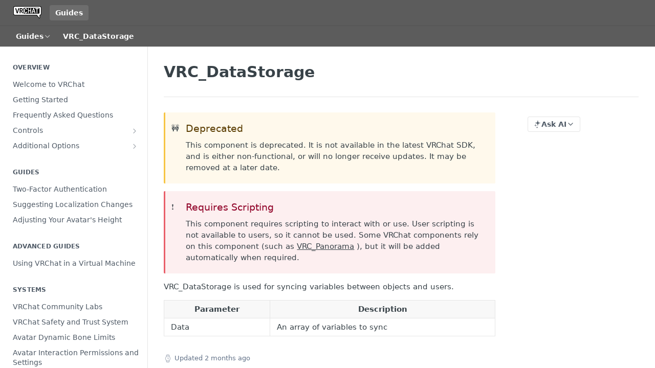

--- FILE ---
content_type: text/html; charset=utf-8
request_url: https://docs.vrchat.com/docs/vrc_datastorage
body_size: 29916
content:
<!DOCTYPE html><html lang="en" style="" data-color-mode="system" class=" useReactApp  "><head><meta charset="utf-8"><meta name="readme-deploy" content="5.574.0"><meta name="readme-subdomain" content="vrchat"><meta name="readme-repo" content="vrchat-fd1fba629653"><meta name="readme-version" content="2023.4.2"><title>VRC_DataStorage</title><meta name="description" content="🚧DeprecatedThis component is deprecated. It is not available in the latest VRChat SDK, and is either non-functional, or will no longer receive updates. It may be removed at a later date.
❗️Requires ScriptingThis component requires scripting to interact with or use. User scripting is not available t…" data-rh="true"><meta property="og:title" content="VRC_DataStorage" data-rh="true"><meta property="og:description" content="🚧DeprecatedThis component is deprecated. It is not available in the latest VRChat SDK, and is either non-functional, or will no longer receive updates. It may be removed at a later date.
❗️Requires ScriptingThis component requires scripting to interact with or use. User scripting is not available t…" data-rh="true"><meta property="og:site_name" content="VRChat"><meta name="twitter:title" content="VRC_DataStorage" data-rh="true"><meta name="twitter:description" content="🚧DeprecatedThis component is deprecated. It is not available in the latest VRChat SDK, and is either non-functional, or will no longer receive updates. It may be removed at a later date.
❗️Requires ScriptingThis component requires scripting to interact with or use. User scripting is not available t…" data-rh="true"><meta name="twitter:card" content="summary_large_image"><meta name="viewport" content="width=device-width, initial-scale=1.0"><meta property="og:image" content="https://cdn.readme.io/og-image/create?type=docs&amp;title=VRC_DataStorage&amp;projectTitle=VRChat&amp;description=%F0%9F%9A%A7DeprecatedThis%20component%20is%20deprecated.%20It%20is%20not%20available%20in%20the%20latest%20VRChat%20SDK%2C%20and%20is%20either%20non-functional%2C%20or%20will%20no%20longer%20receive%20updates.%20It%20may%20be%20removed%20at%20a%20later%20date.%0A%E2%9D%97%EF%B8%8FRequires%20ScriptingThis%20component%20requires%20scripting%20to%20interact%20with%20or%20use.%20User%20scripting%20is%20not%20available%20t%E2%80%A6&amp;logoUrl=https%3A%2F%2Ffiles.readme.io%2F7354dad5c37ebf478d02bfc523b7d83ee39294ef7d48c6a0a7558273336ad094-small-VRC_Logo.png&amp;color=%235c5c5c&amp;variant=light" data-rh="true"><meta name="twitter:image" content="https://cdn.readme.io/og-image/create?type=docs&amp;title=VRC_DataStorage&amp;projectTitle=VRChat&amp;description=%F0%9F%9A%A7DeprecatedThis%20component%20is%20deprecated.%20It%20is%20not%20available%20in%20the%20latest%20VRChat%20SDK%2C%20and%20is%20either%20non-functional%2C%20or%20will%20no%20longer%20receive%20updates.%20It%20may%20be%20removed%20at%20a%20later%20date.%0A%E2%9D%97%EF%B8%8FRequires%20ScriptingThis%20component%20requires%20scripting%20to%20interact%20with%20or%20use.%20User%20scripting%20is%20not%20available%20t%E2%80%A6&amp;logoUrl=https%3A%2F%2Ffiles.readme.io%2F7354dad5c37ebf478d02bfc523b7d83ee39294ef7d48c6a0a7558273336ad094-small-VRC_Logo.png&amp;color=%235c5c5c&amp;variant=light" data-rh="true"><meta property="og:image:width" content="1200"><meta property="og:image:height" content="630"><meta name="robots" content="noindex" data-rh="true"><link id="favicon" rel="shortcut icon" href="https://files.readme.io/ac241c36406a9a3469f0b65ea9aff9adc8b2875621f46387f9cd20f0a1c9bb93-small-VRC_Condensed.png" type="image/png"><link rel="canonical" href="https://docs.vrchat.com/docs/vrc_datastorage"><script src="https://cdn.readme.io/public/js/unauthorized-redirect.js?1768577999714"></script><script src="https://cdn.readme.io/public/js/cash-dom.min.js?1768577999714"></script><link data-chunk="Footer" rel="preload" as="style" href="https://cdn.readme.io/public/hub/web/Footer.7ca87f1efe735da787ba.css">
<link data-chunk="RMDX" rel="preload" as="style" href="https://cdn.readme.io/public/hub/web/RMDX.9331f322bb5b573f9d25.css">
<link data-chunk="RMDX" rel="preload" as="style" href="https://cdn.readme.io/public/hub/web/8788.4045910b170ecef2a9d6.css">
<link data-chunk="Doc" rel="preload" as="style" href="https://cdn.readme.io/public/hub/web/Doc.f67d660e3f715c725f76.css">
<link data-chunk="Doc" rel="preload" as="style" href="https://cdn.readme.io/public/hub/web/7852.08df44d1c3020a013f63.css">
<link data-chunk="SuperHubSearch" rel="preload" as="style" href="https://cdn.readme.io/public/hub/web/SuperHubSearch.6a1ff81afa1809036d22.css">
<link data-chunk="Header" rel="preload" as="style" href="https://cdn.readme.io/public/hub/web/Header.3f100d0818bd9a0d962e.css">
<link data-chunk="Containers-EndUserContainer" rel="preload" as="style" href="https://cdn.readme.io/public/hub/web/Containers-EndUserContainer.c474218e3da23db49451.css">
<link data-chunk="main" rel="preload" as="style" href="https://cdn.readme.io/public/hub/web/main.2f0b1fcb0624f09ee5e5.css">
<link data-chunk="main" rel="preload" as="style" href="https://cdn.readme.io/public/hub/web/ui-styles.59ec1c636bb8cee5a6ef.css">
<link data-chunk="main" rel="preload" as="script" href="https://cdn.readme.io/public/hub/web/main.c93d062026bd26342f47.js">
<link data-chunk="routes-SuperHub" rel="preload" as="script" href="https://cdn.readme.io/public/hub/web/routes-SuperHub.bcb9b19cff85a0447a37.js">
<link data-chunk="Containers-EndUserContainer" rel="preload" as="script" href="https://cdn.readme.io/public/hub/web/Containers-EndUserContainer.2d5ea78239ad5c63b1ce.js">
<link data-chunk="Header" rel="preload" as="script" href="https://cdn.readme.io/public/hub/web/Header.0d0ace64749467b13d58.js">
<link data-chunk="core-icons-chevron-up-down-svg" rel="preload" as="script" href="https://cdn.readme.io/public/hub/web/core-icons.0723410dcfd0b81e45dd.js">
<link data-chunk="SuperHubSearch" rel="preload" as="script" href="https://cdn.readme.io/public/hub/web/3766.649eaa2b700c2449e689.js">
<link data-chunk="SuperHubSearch" rel="preload" as="script" href="https://cdn.readme.io/public/hub/web/6123.a2ef3290db790599acca.js">
<link data-chunk="SuperHubSearch" rel="preload" as="script" href="https://cdn.readme.io/public/hub/web/6146.f99bcbc8d654cc36d7c8.js">
<link data-chunk="SuperHubSearch" rel="preload" as="script" href="https://cdn.readme.io/public/hub/web/8836.dbe2a8b6a6809625282d.js">
<link data-chunk="SuperHubSearch" rel="preload" as="script" href="https://cdn.readme.io/public/hub/web/SuperHubSearch.01a8dfcf20a7f0fd5a06.js">
<link data-chunk="Doc" rel="preload" as="script" href="https://cdn.readme.io/public/hub/web/3781.e78b96a01630dde138be.js">
<link data-chunk="Doc" rel="preload" as="script" href="https://cdn.readme.io/public/hub/web/6563.536d53a51a39205d3d9b.js">
<link data-chunk="Doc" rel="preload" as="script" href="https://cdn.readme.io/public/hub/web/6652.3900ee39f7cfe0a89511.js">
<link data-chunk="Doc" rel="preload" as="script" href="https://cdn.readme.io/public/hub/web/4915.4968d598cb90893f0796.js">
<link data-chunk="Doc" rel="preload" as="script" href="https://cdn.readme.io/public/hub/web/6349.d9da5fd0043c55243e87.js">
<link data-chunk="Doc" rel="preload" as="script" href="https://cdn.readme.io/public/hub/web/8075.0be98a9a012c59b7ace8.js">
<link data-chunk="Doc" rel="preload" as="script" href="https://cdn.readme.io/public/hub/web/7852.8a56ade23f35ceee8a47.js">
<link data-chunk="Doc" rel="preload" as="script" href="https://cdn.readme.io/public/hub/web/9711.6d6bb79d779138d9ffc5.js">
<link data-chunk="Doc" rel="preload" as="script" href="https://cdn.readme.io/public/hub/web/9819.1dae18aeff002cf5bfcf.js">
<link data-chunk="Doc" rel="preload" as="script" href="https://cdn.readme.io/public/hub/web/949.7221eb4940f7fc325cea.js">
<link data-chunk="Doc" rel="preload" as="script" href="https://cdn.readme.io/public/hub/web/Doc.bc8c7f7c9b3a4e5709c8.js">
<link data-chunk="ConnectMetadata" rel="preload" as="script" href="https://cdn.readme.io/public/hub/web/ConnectMetadata.d3beced9628aca1e6cb7.js">
<link data-chunk="RMDX" rel="preload" as="script" href="https://cdn.readme.io/public/hub/web/8424.7ca51ba764db137ea058.js">
<link data-chunk="RMDX" rel="preload" as="script" href="https://cdn.readme.io/public/hub/web/9947.08b2610863d170f1b6c7.js">
<link data-chunk="RMDX" rel="preload" as="script" href="https://cdn.readme.io/public/hub/web/5496.257552460969011bd54a.js">
<link data-chunk="RMDX" rel="preload" as="script" href="https://cdn.readme.io/public/hub/web/8788.a298145347768f6e8961.js">
<link data-chunk="RMDX" rel="preload" as="script" href="https://cdn.readme.io/public/hub/web/1165.43f3ae350454e5be0043.js">
<link data-chunk="RMDX" rel="preload" as="script" href="https://cdn.readme.io/public/hub/web/RMDX.bfc34a9da549bd5e1236.js">
<link data-chunk="Footer" rel="preload" as="script" href="https://cdn.readme.io/public/hub/web/Footer.9f1a3307d1d61765d9bb.js">
<link data-chunk="main" rel="stylesheet" href="https://cdn.readme.io/public/hub/web/ui-styles.59ec1c636bb8cee5a6ef.css">
<link data-chunk="main" rel="stylesheet" href="https://cdn.readme.io/public/hub/web/main.2f0b1fcb0624f09ee5e5.css">
<link data-chunk="Containers-EndUserContainer" rel="stylesheet" href="https://cdn.readme.io/public/hub/web/Containers-EndUserContainer.c474218e3da23db49451.css">
<link data-chunk="Header" rel="stylesheet" href="https://cdn.readme.io/public/hub/web/Header.3f100d0818bd9a0d962e.css">
<link data-chunk="SuperHubSearch" rel="stylesheet" href="https://cdn.readme.io/public/hub/web/SuperHubSearch.6a1ff81afa1809036d22.css">
<link data-chunk="Doc" rel="stylesheet" href="https://cdn.readme.io/public/hub/web/7852.08df44d1c3020a013f63.css">
<link data-chunk="Doc" rel="stylesheet" href="https://cdn.readme.io/public/hub/web/Doc.f67d660e3f715c725f76.css">
<link data-chunk="RMDX" rel="stylesheet" href="https://cdn.readme.io/public/hub/web/8788.4045910b170ecef2a9d6.css">
<link data-chunk="RMDX" rel="stylesheet" href="https://cdn.readme.io/public/hub/web/RMDX.9331f322bb5b573f9d25.css">
<link data-chunk="Footer" rel="stylesheet" href="https://cdn.readme.io/public/hub/web/Footer.7ca87f1efe735da787ba.css"><!-- CUSTOM CSS--><style title="rm-custom-css">:root{--project-color-primary:#5c5c5c;--project-color-inverse:#fff;--recipe-button-color:#4d509c;--recipe-button-color-hover:#2b2d58;--recipe-button-color-active:#1a1b36;--recipe-button-color-focus:rgba(77, 80, 156, 0.25);--recipe-button-color-disabled:#cecfe7}[id=enterprise] .ReadMeUI[is=AlgoliaSearch]{--project-color-primary:#5c5c5c;--project-color-inverse:#fff}a{color:var(--color-link-primary,#4d509c)}a:hover{color:var(--color-link-primary-darken-5,#2b2d58)}a.text-muted:hover{color:var(--color-link-primary,#4d509c)}.btn.btn-primary{background-color:#4d509c}.btn.btn-primary:hover{background-color:#2b2d58}.theme-line #hub-landing-top h2{color:#4d509c}#hub-landing-top .btn:hover{color:#4d509c}.theme-line #hub-landing-top .btn:hover{color:#fff}.theme-solid header#hub-header #header-top{background-color:#5c5c5c}.theme-solid.header-gradient header#hub-header #header-top{background:linear-gradient(to bottom,#5c5c5c,#3e2e2e)}.theme-solid.header-custom header#hub-header #header-top{background-image:url(undefined)}.theme-line header#hub-header #header-top{border-bottom-color:#5c5c5c}.theme-line header#hub-header #header-top .btn{background-color:#5c5c5c}header#hub-header #header-top #header-logo{width:92px;height:40px;margin-top:0;background-image:url(https://files.readme.io/7354dad5c37ebf478d02bfc523b7d83ee39294ef7d48c6a0a7558273336ad094-small-VRC_Logo.png)}#hub-subheader-parent #hub-subheader .hub-subheader-breadcrumbs .dropdown-menu a:hover{background-color:#5c5c5c}#subheader-links a.active{color:#5c5c5c!important;box-shadow:inset 0 -2px 0 #5c5c5c}#subheader-links a:hover{color:#5c5c5c!important;box-shadow:inset 0 -2px 0 #5c5c5c;opacity:.7}.discussion .submit-vote.submit-vote-parent.voted a.submit-vote-button{background-color:#4d509c}section#hub-discuss .discussion a .discuss-body h4{color:#4d509c}section#hub-discuss .discussion a:hover .discuss-body h4{color:#2b2d58}#hub-subheader-parent #hub-subheader.sticky-header.sticky{border-bottom-color:#4d509c}#hub-subheader-parent #hub-subheader.sticky-header.sticky .search-box{border-bottom-color:#4d509c}#hub-search-results h3 em{color:#4d509c}.main_background,.tag-item{background:#4d509c!important}.main_background:hover{background:#2b2d58!important}.main_color{color:#5c5c5c!important}.border_bottom_main_color{border-bottom:2px solid #5c5c5c}.main_color_hover:hover{color:#5c5c5c!important}section#hub-discuss h1{color:#4d509c}#hub-reference .hub-api .api-definition .api-try-it-out.active{border-color:#4d509c;background-color:#4d509c}#hub-reference .hub-api .api-definition .api-try-it-out.active:hover{background-color:#2b2d58;border-color:#2b2d58}#hub-reference .hub-api .api-definition .api-try-it-out:hover{border-color:#4d509c;color:#4d509c}#hub-reference .hub-reference .logs .logs-empty .logs-login-button,#hub-reference .hub-reference .logs .logs-login .logs-login-button{background-color:var(--project-color-primary,#4d509c);border-color:var(--project-color-primary,#4d509c)}#hub-reference .hub-reference .logs .logs-empty .logs-login-button:hover,#hub-reference .hub-reference .logs .logs-login .logs-login-button:hover{background-color:#2b2d58;border-color:#2b2d58}#hub-reference .hub-reference .logs .logs-empty>svg>path,#hub-reference .hub-reference .logs .logs-login>svg>path{fill:#4d509c;fill:var(--project-color-primary,#4d509c)}#hub-reference .hub-reference .logs:last-child .logs-empty,#hub-reference .hub-reference .logs:last-child .logs-login{margin-bottom:35px}#hub-reference .hub-reference .hub-reference-section .hub-reference-left header .hub-reference-edit:hover{color:#4d509c}.main-color-accent{border-bottom:3px solid #5c5c5c;padding-bottom:8px}/*! BEGIN HUB_CUSTOM_STYLES */section#hub-content #content-container section.content-body a:link{font-weight:700}.content-body .magic-block-image figcaption p{font-size:12px}section#hub-content #content-container section.content-toc a{color:#555}/*! END HUB_CUSTOM_STYLES */</style><meta name="loadedProject" content="vrchat"><script>var storedColorMode = `system` === 'system' ? window.localStorage.getItem('color-scheme') : `system`
document.querySelector('[data-color-mode]').setAttribute('data-color-mode', storedColorMode)</script><script id="config" type="application/json" data-json="{&quot;algoliaIndex&quot;:&quot;readme_search_v2&quot;,&quot;amplitude&quot;:{&quot;apiKey&quot;:&quot;dc8065a65ef83d6ad23e37aaf014fc84&quot;,&quot;enabled&quot;:true},&quot;asset_url&quot;:&quot;https://cdn.readme.io&quot;,&quot;domain&quot;:&quot;readme.io&quot;,&quot;domainFull&quot;:&quot;https://dash.readme.com&quot;,&quot;encryptedLocalStorageKey&quot;:&quot;ekfls-2025-03-27&quot;,&quot;fullstory&quot;:{&quot;enabled&quot;:true,&quot;orgId&quot;:&quot;FSV9A&quot;},&quot;git&quot;:{&quot;sync&quot;:{&quot;bitbucket&quot;:{&quot;installationLink&quot;:&quot;https://developer.atlassian.com/console/install/310151e6-ca1a-4a44-9af6-1b523fea0561?signature=AYABeMn9vqFkrg%2F1DrJAQxSyVf4AAAADAAdhd3Mta21zAEthcm46YXdzOmttczp1cy13ZXN0LTI6NzA5NTg3ODM1MjQzOmtleS83MDVlZDY3MC1mNTdjLTQxYjUtOWY5Yi1lM2YyZGNjMTQ2ZTcAuAECAQB4IOp8r3eKNYw8z2v%2FEq3%2FfvrZguoGsXpNSaDveR%2FF%2Fo0BHUxIjSWx71zNK2RycuMYSgAAAH4wfAYJKoZIhvcNAQcGoG8wbQIBADBoBgkqhkiG9w0BBwEwHgYJYIZIAWUDBAEuMBEEDOJgARbqndU9YM%2FRdQIBEIA7unpCah%2BIu53NA72LkkCDhNHOv%2BgRD7agXAO3jXqw0%2FAcBOB0%2F5LmpzB5f6B1HpkmsAN2i2SbsFL30nkAB2F3cy1rbXMAS2Fybjphd3M6a21zOmV1LXdlc3QtMTo3MDk1ODc4MzUyNDM6a2V5LzQ2MzBjZTZiLTAwYzMtNGRlMi04NzdiLTYyN2UyMDYwZTVjYwC4AQICAHijmwVTMt6Oj3F%2B0%2B0cVrojrS8yZ9ktpdfDxqPMSIkvHAGT%[base64]%2BMHwGCSqGSIb3DQEHBqBvMG0CAQAwaAYJKoZIhvcNAQcBMB4GCWCGSAFlAwQBLjARBAzzWhThsIgJwrr%2FY2ECARCAOxoaW9pob21lweyAfrIm6Fw7gd8D%2B%2F8LHk4rl3jjULDM35%2FVPuqBrqKunYZSVCCGNGB3RqpQJr%2FasASiAgAAAAAMAAAQAAAAAAAAAAAAAAAAAEokowLKsF1tMABEq%2BKNyJP%2F%2F%2F%2F%2FAAAAAQAAAAAAAAAAAAAAAQAAADJLzRcp6MkqKR43PUjOiRxxbxXYhLc6vFXEutK3%2BQ71yuPq4dC8pAHruOVQpvVcUSe8dptV8c7wR8BTJjv%2F%2FNe8r0g%3D&amp;product=bitbucket&quot;}}},&quot;metrics&quot;:{&quot;billingCronEnabled&quot;:&quot;true&quot;,&quot;dashUrl&quot;:&quot;https://m.readme.io&quot;,&quot;defaultUrl&quot;:&quot;https://m.readme.io&quot;,&quot;exportMaxRetries&quot;:12,&quot;wsUrl&quot;:&quot;wss://m.readme.io&quot;},&quot;micro&quot;:{&quot;baseUrl&quot;:&quot;https://micro-beta.readme.com&quot;},&quot;proxyUrl&quot;:&quot;https://try.readme.io&quot;,&quot;readmeRecaptchaSiteKey&quot;:&quot;6LesVBYpAAAAAESOCHOyo2kF9SZXPVb54Nwf3i2x&quot;,&quot;releaseVersion&quot;:&quot;5.574.0&quot;,&quot;reservedWords&quot;:{&quot;tools&quot;:[&quot;execute-request&quot;,&quot;get-code-snippet&quot;,&quot;get-endpoint&quot;,&quot;get-request-body&quot;,&quot;get-response-schema&quot;,&quot;get-server-variables&quot;,&quot;list-endpoints&quot;,&quot;list-security-schemes&quot;,&quot;list-specs&quot;,&quot;search-specs&quot;,&quot;search&quot;,&quot;fetch&quot;]},&quot;sentry&quot;:{&quot;dsn&quot;:&quot;https://3bbe57a973254129bcb93e47dc0cc46f@o343074.ingest.sentry.io/2052166&quot;,&quot;enabled&quot;:true},&quot;shMigration&quot;:{&quot;promoVideo&quot;:&quot;&quot;,&quot;forceWaitlist&quot;:false,&quot;migrationPreview&quot;:false},&quot;sslBaseDomain&quot;:&quot;readmessl.com&quot;,&quot;sslGenerationService&quot;:&quot;ssl.readmessl.com&quot;,&quot;stripePk&quot;:&quot;pk_live_5103PML2qXbDukVh7GDAkQoR4NSuLqy8idd5xtdm9407XdPR6o3bo663C1ruEGhXJjpnb2YCpj8EU1UvQYanuCjtr00t1DRCf2a&quot;,&quot;superHub&quot;:{&quot;newProjectsEnabled&quot;:true},&quot;wootric&quot;:{&quot;accountToken&quot;:&quot;NPS-122b75a4&quot;,&quot;enabled&quot;:true}}"></script></head><body class="body-none theme-solid header-solid header-bg-size-auto header-bg-pos-tl header-overlay-blueprint reference-layout-row lumosity-normal "><div id="ssr-top"></div><div id="ssr-main"><div class="App ThemeContext ThemeContext_dark ThemeContext_classic" style="--color-primary:#5c5c5c;--color-primary-inverse:#fff;--color-primary-alt:#3e2e2e;--color-primary-darken-10:#424242;--color-primary-darken-20:#292929;--color-primary-alpha-25:rgba(92, 92, 92, 0.25);--color-link-primary:#4d509c;--color-link-primary-darken-5:#45478b;--color-link-primary-darken-10:#3c3e7a;--color-link-primary-darken-20:#2b2d58;--color-link-primary-alpha-50:rgba(77, 80, 156, 0.5);--color-link-primary-alpha-25:rgba(77, 80, 156, 0.25);--color-link-background:rgba(77, 80, 156, 0.09);--color-link-text:#fff;--color-login-link:#018ef5;--color-login-link-text:#fff;--color-login-link-darken-10:#0171c2;--color-login-link-primary-alpha-50:rgba(1, 142, 245, 0.5)"><div class="SuperHub2RNxzk6HzHiJ"><div class="ContentWithOwlbotx4PaFDoA1KMz"><div class="ContentWithOwlbot-content2X1XexaN8Lf2"><header class="Header3zzata9F_ZPQ rm-Header_classic Header_collapsible3n0YXfOvb_Al rm-Header"><div class="rm-Header-top Header-topuTMpygDG4e1V Header-top_classic3g7Q6zoBy8zh"><div class="rm-Container rm-Container_flex"><div style="outline:none" tabindex="-1"><a href="#content" target="_self" class="Button Button_md rm-JumpTo Header-jumpTo3IWKQXmhSI5D Button_primary">Jump to Content</a></div><div class="rm-Header-left Header-leftADQdGVqx1wqU"><a class="rm-Logo Header-logo1Xy41PtkzbdG" href="/" target="_self"><img alt="VRChat" class="rm-Logo-img Header-logo-img3YvV4lcGKkeb" src="https://files.readme.io/7354dad5c37ebf478d02bfc523b7d83ee39294ef7d48c6a0a7558273336ad094-small-VRC_Logo.png"/></a><a aria-current="page" class="Button Button_md rm-Header-link rm-Header-top-link Button_slate_text rm-Header-top-link_active Header-link2tXYTgXq85zW active" href="/docs" target="_self">Guides</a></div><div class="rm-Header-left Header-leftADQdGVqx1wqU Header-left_mobile1RG-X93lx6PF"><div><button aria-label="Toggle navigation menu" class="icon-menu menu3d6DYNDa3tk5" type="button"></button><div class=""><div class="Flyout95xhYIIoTKtc undefined rm-Flyout" data-testid="flyout"><div class="MobileFlyout1hHJpUd-nYkd"><a class="rm-MobileFlyout-item NavItem-item1gDDTqaXGhm1 NavItem-item_mobile1qG3gd-Mkck- " href="/" target="_self"><i class="icon-landing-page-2 NavItem-badge1qOxpfTiALoz rm-Header-bottom-link-icon"></i><span class="NavItem-textSlZuuL489uiw">Home</span></a><a aria-current="page" class="rm-MobileFlyout-item NavItem-item1gDDTqaXGhm1 NavItem-item_mobile1qG3gd-Mkck-  active" href="/docs" target="_self"><i class="icon-guides NavItem-badge1qOxpfTiALoz rm-Header-bottom-link-icon"></i><span class="NavItem-textSlZuuL489uiw">Guides</span></a><hr class="MobileFlyout-divider10xf7R2X1MeW"/><a aria-current="page" class="rm-MobileFlyout-item NavItem-item1gDDTqaXGhm1 NavItem-item_mobile1qG3gd-Mkck- NavItem_dropdown-muted1xJVuczwGc74 active" href="/docs" target="_self">Guides</a><a class="MobileFlyout-logo3Lq1eTlk1K76 Header-logo1Xy41PtkzbdG rm-Logo" href="/" target="_self"><img alt="VRChat" class="Header-logo-img3YvV4lcGKkeb rm-Logo-img" src="https://files.readme.io/7354dad5c37ebf478d02bfc523b7d83ee39294ef7d48c6a0a7558273336ad094-small-VRC_Logo.png"/></a></div></div></div></div><div class="Header-left-nav2xWPWMNHOGf_"><i aria-hidden="true" class="icon-guides Header-left-nav-icon10glJKFwewOv"></i>Guides</div></div><div class="rm-Header-right Header-right21PC2XTT6aMg"><span class="Header-right_desktop14ja01RUQ7HE"></span><div class="Header-searchtb6Foi0-D9Vx"><button aria-label="Search ⌘k" class="rm-SearchToggle" data-symbol="⌘"><div class="rm-SearchToggle-icon icon-search1"></div></button></div><div class="ThemeToggle-wrapper1ZcciJoF3Lq3 Dropdown Dropdown_closed" data-testid="dropdown-container"><button aria-label="Toggle color scheme" id="ThemeToggle-button-static-id-placeholder" aria-haspopup="dialog" class="Button Button_sm rm-ThemeToggle ThemeToggle2xLp9tbEJ0XB Dropdown-toggle Button_primary_ghost Button_primary" type="button"><svg aria-labelledby="ThemeToggle-button-static-id-placeholder" class="Icon ThemeToggle-Icon22I6nqvxacln ThemeToggle-Icon_active2ocLaPY47U28" role="img" viewBox="0 0 24 24"><path class="ThemeToggle-Icon-raysbSO3FKsq2hn" d="M12 2v2"></path><path d="M14.837 16.385a6 6 0 1 1-7.223-7.222c.624-.147.97.66.715 1.248a4 4 0 0 0 5.26 5.259c.589-.255 1.396.09 1.248.715"></path><path d="M16 12a4 4 0 0 0-4-4"></path><path class="ThemeToggle-Icon-raysbSO3FKsq2hn" d="m19 5-1.256 1.256"></path><path class="ThemeToggle-Icon-raysbSO3FKsq2hn" d="M20 12h2"></path></svg><svg aria-labelledby="ThemeToggle-button-static-id-placeholder" class="Icon ThemeToggle-Icon22I6nqvxacln ThemeToggle-Icon_dark3c1eP_qTU7uF" role="img" viewBox="0 0 24 24"><path d="M19 14.79C18.8427 16.4922 18.2039 18.1144 17.1582 19.4668C16.1126 20.8192 14.7035 21.8458 13.0957 22.4265C11.4879 23.0073 9.74798 23.1181 8.0795 22.7461C6.41102 22.3741 4.88299 21.5345 3.67423 20.3258C2.46546 19.117 1.62594 17.589 1.25391 15.9205C0.881876 14.252 0.992717 12.5121 1.57346 10.9043C2.1542 9.29651 3.18083 7.88737 4.53321 6.84175C5.8856 5.79614 7.5078 5.15731 9.21 5C8.21341 6.34827 7.73385 8.00945 7.85853 9.68141C7.98322 11.3534 8.70386 12.9251 9.8894 14.1106C11.0749 15.2961 12.6466 16.0168 14.3186 16.1415C15.9906 16.2662 17.6517 15.7866 19 14.79Z"></path><path class="ThemeToggle-Icon-star2kOSzvXrVCbT" d="M18.3707 1C18.3707 3.22825 16.2282 5.37069 14 5.37069C16.2282 5.37069 18.3707 7.51313 18.3707 9.74138C18.3707 7.51313 20.5132 5.37069 22.7414 5.37069C20.5132 5.37069 18.3707 3.22825 18.3707 1Z"></path></svg><svg aria-labelledby="ThemeToggle-button-static-id-placeholder" class="Icon ThemeToggle-Icon22I6nqvxacln" role="img" viewBox="0 0 24 24"><path class="ThemeToggle-Icon-raysbSO3FKsq2hn" d="M12 1V3"></path><path class="ThemeToggle-Icon-raysbSO3FKsq2hn" d="M18.36 5.64L19.78 4.22"></path><path class="ThemeToggle-Icon-raysbSO3FKsq2hn" d="M21 12H23"></path><path class="ThemeToggle-Icon-raysbSO3FKsq2hn" d="M18.36 18.36L19.78 19.78"></path><path class="ThemeToggle-Icon-raysbSO3FKsq2hn" d="M12 21V23"></path><path class="ThemeToggle-Icon-raysbSO3FKsq2hn" d="M4.22 19.78L5.64 18.36"></path><path class="ThemeToggle-Icon-raysbSO3FKsq2hn" d="M1 12H3"></path><path class="ThemeToggle-Icon-raysbSO3FKsq2hn" d="M4.22 4.22L5.64 5.64"></path><path d="M12 17C14.7614 17 17 14.7614 17 12C17 9.23858 14.7614 7 12 7C9.23858 7 7 9.23858 7 12C7 14.7614 9.23858 17 12 17Z"></path></svg></button></div></div></div></div><div class="Header-bottom2eLKOFXMEmh5 Header-bottom_classic rm-Header-bottom"><div class="rm-Container rm-Container_flex"><nav aria-label="Primary navigation" class="Header-leftADQdGVqx1wqU Header-subnavnVH8URdkgvEl" role="navigation"><div class="rm-NavLinksDropdown Dropdown Dropdown_closed" data-testid="dropdown-container"><div class="Dropdown-toggle" aria-haspopup="dialog"><button class="rm-Header-link rm-Header-bottom-link NavItem2xSfFaVqfRjy Button Button_slate_text Button_md" type="button"><span>Guides</span><i class="NavItem-chevron3ZtU4bd1q5sy icon-chevron-down"></i></button></div></div><span class="rm-Header-link rm-Header-bottom-link NavItem2xSfFaVqfRjy NavItem_inactive1YE6SGanIJp5">VRC_DataStorage</span></nav><button align="center" justify="between" style="--flex-gap:var(--xs)" class="Button Button_sm Flex Flex_row MobileSubnav1DsTfasXloM2 Button_contrast Button_contrast_outline" type="button"><span class="Button-label">VRC_DataStorage</span><span class="IconWrapper Icon-wrapper2z2wVIeGsiUy"><svg fill="none" viewBox="0 0 24 24" class="Icon Icon3_D2ysxFZ_ll Icon-svg2Lm7f6G9Ly5a" data-name="chevron-up-down" role="img" style="--icon-color:inherit;--icon-size:inherit;--icon-stroke-width:2px"><path stroke="currentColor" stroke-linecap="round" stroke-linejoin="round" d="m6 16 6 6 6-6M18 8l-6-6-6 6" class="icon-stroke-width"></path></svg></span></button></div></div><div class="hub-search-results--reactApp " id="hub-search-results"><div class="hub-container"><div class="modal-backdrop show-modal rm-SearchModal" role="button" tabindex="0"><div aria-label="Search Dialog" class="SuperHubSearchI_obvfvvQi4g" id="AppSearch" role="tabpanel" tabindex="0"><div data-focus-guard="true" tabindex="-1" style="width:1px;height:0px;padding:0;overflow:hidden;position:fixed;top:1px;left:1px"></div><div data-focus-lock-disabled="disabled" class="SuperHubSearch-container2BhYey2XE-Ij"><div class="SuperHubSearch-col1km8vLFgOaYj"><div class="SearchBoxnZBxftziZGcz"><input aria-label="Search" autoCapitalize="off" autoComplete="off" autoCorrect="off" spellcheck="false" tabindex="0" aria-required="false" class="Input Input_md SearchBox-inputR4jffU8l10iF" type="search" value=""/></div><div class="SearchTabs3rNhUK3HjrRJ"><div class="Tabs Tabs-list" role="tablist"><div aria-label="All" aria-selected="true" class="SearchTabs-tab1TrpmhQv840T Tabs-listItem Tabs-listItem_active" role="tab" tabindex="1"><span class="SearchTabs-tab1TrpmhQv840T"><span class="IconWrapper Icon-wrapper2z2wVIeGsiUy"><svg fill="none" viewBox="0 0 24 24" class="Icon Icon3_D2ysxFZ_ll Icon-svg2Lm7f6G9Ly5a icon" data-name="search" role="img" style="--icon-color:inherit;--icon-size:inherit;--icon-stroke-width:2px"><path stroke="currentColor" stroke-linecap="round" stroke-linejoin="round" d="M11 19a8 8 0 1 0 0-16 8 8 0 0 0 0 16ZM21 21l-4.35-4.35" class="icon-stroke-width"></path></svg></span>All</span></div><div aria-label="Pages" aria-selected="false" class="SearchTabs-tab1TrpmhQv840T Tabs-listItem" role="tab" tabindex="1"><span class="SearchTabs-tab1TrpmhQv840T"><span class="IconWrapper Icon-wrapper2z2wVIeGsiUy"><svg fill="none" viewBox="0 0 24 24" class="Icon Icon3_D2ysxFZ_ll Icon-svg2Lm7f6G9Ly5a icon" data-name="custom-pages" role="img" style="--icon-color:inherit;--icon-size:inherit;--icon-stroke-width:2px"><path stroke="currentColor" stroke-linecap="round" stroke-linejoin="round" d="M13 2H6a2 2 0 0 0-2 2v16a2 2 0 0 0 2 2h12a2 2 0 0 0 2-2V9l-7-7Z" class="icon-stroke-width"></path><path stroke="currentColor" stroke-linecap="round" stroke-linejoin="round" d="M13 2v7h7M12 11.333V12M12 18v.667M9.407 12.407l.473.473M14.12 17.12l.473.473M8.333 15H9M15 15h.667M9.407 17.593l.473-.473M14.12 12.88l.473-.473" class="icon-stroke-width"></path></svg></span>Pages</span></div></div></div><div class="rm-SearchModal-empty SearchResults35_kFOb1zvxX SearchResults_emptyiWzyXErtNcQJ"><span class="IconWrapper Icon-wrapper2z2wVIeGsiUy"><svg fill="none" viewBox="0 0 24 24" class="Icon Icon3_D2ysxFZ_ll Icon-svg2Lm7f6G9Ly5a rm-SearchModal-empty-icon icon icon-search" data-name="search" role="img" style="--icon-color:inherit;--icon-size:var(--icon-md);--icon-stroke-width:2px"><path stroke="currentColor" stroke-linecap="round" stroke-linejoin="round" d="M11 19a8 8 0 1 0 0-16 8 8 0 0 0 0 16ZM21 21l-4.35-4.35" class="icon-stroke-width"></path></svg></span><h6 class="Title Title6 rm-SearchModal-empty-text">Start typing to search…</h6></div></div></div><div data-focus-guard="true" tabindex="-1" style="width:1px;height:0px;padding:0;overflow:hidden;position:fixed;top:1px;left:1px"></div></div></div></div></div></header><main class="SuperHubDoc3Z-1XSVTg-Q1 rm-Guides" id="content"><div class="SuperHubDoc-container2RY1FPE4Ewze rm-Container rm-Container_flex"><nav aria-label="Secondary navigation" class="rm-Sidebar hub-sidebar reference-redesign Nav3C5f8FcjkaHj rm-Sidebar_guides" id="hub-sidebar" role="navigation"><div class="Sidebar1t2G1ZJq-vU1 rm-Sidebar hub-sidebar-content"><section class="Sidebar-listWrapper6Q9_yUrG906C rm-Sidebar-section"><h2 class="Sidebar-headingTRQyOa2pk0gh rm-Sidebar-heading">Overview</h2><ul class="Sidebar-list_sidebarLayout3RaX72iQNOEI Sidebar-list3cZWQLaBf9k8 rm-Sidebar-list"><li class="Sidebar-item23D-2Kd61_k3"><a class="Sidebar-link2Dsha-r-GKh2 childless text-wrap rm-Sidebar-link" target="_self" href="/docs/welcome-to-vrchat"><span class="Sidebar-link-textLuTE1ySm4Kqn"><span class="Sidebar-link-text_label1gCT_uPnx7Gu">Welcome to VRChat</span></span></a></li><li class="Sidebar-item23D-2Kd61_k3"><a class="Sidebar-link2Dsha-r-GKh2 childless text-wrap rm-Sidebar-link" target="_self" href="/docs/getting-started"><span class="Sidebar-link-textLuTE1ySm4Kqn"><span class="Sidebar-link-text_label1gCT_uPnx7Gu">Getting Started</span></span></a></li><li class="Sidebar-item23D-2Kd61_k3"><a class="Sidebar-link2Dsha-r-GKh2 childless text-wrap rm-Sidebar-link" target="_self" href="/docs/frequently-asked-questions"><span class="Sidebar-link-textLuTE1ySm4Kqn"><span class="Sidebar-link-text_label1gCT_uPnx7Gu">Frequently Asked Questions</span></span></a></li><li class="Sidebar-item23D-2Kd61_k3"><a class="Sidebar-link2Dsha-r-GKh2 Sidebar-link_parent text-wrap rm-Sidebar-link" target="_self" href="/docs/controls"><span class="Sidebar-link-textLuTE1ySm4Kqn"><span class="Sidebar-link-text_label1gCT_uPnx7Gu">Controls</span></span><button aria-expanded="false" aria-label="Show subpages for Controls" class="Sidebar-link-buttonWrapper3hnFHNku8_BJ" type="button"><i aria-hidden="true" class="Sidebar-link-iconnjiqEiZlPn0W Sidebar-link-expandIcon2yVH6SarI6NW icon-chevron-rightward"></i></button></a><ul class="subpages Sidebar-list3cZWQLaBf9k8 rm-Sidebar-list"><li class="Sidebar-item23D-2Kd61_k3"><a class="Sidebar-link2Dsha-r-GKh2 Sidebar-link_parent text-wrap rm-Sidebar-link" target="_self" href="/docs/steamvr-input-20"><span class="Sidebar-link-textLuTE1ySm4Kqn"><span class="Sidebar-link-text_label1gCT_uPnx7Gu">SteamVR Input 2.0</span></span><button aria-expanded="false" aria-label="Show subpages for SteamVR Input 2.0" class="Sidebar-link-buttonWrapper3hnFHNku8_BJ" type="button"><i aria-hidden="true" class="Sidebar-link-iconnjiqEiZlPn0W Sidebar-link-expandIcon2yVH6SarI6NW icon-chevron-rightward"></i></button></a><ul class="subpages Sidebar-list3cZWQLaBf9k8 rm-Sidebar-list"><li class="Sidebar-item23D-2Kd61_k3"><a class="Sidebar-link2Dsha-r-GKh2 childless subpage text-wrap rm-Sidebar-link" target="_self" href="/docs/input-20-faq"><span class="Sidebar-link-textLuTE1ySm4Kqn"><span class="Sidebar-link-text_label1gCT_uPnx7Gu">Input 2.0 FAQ</span></span></a></li></ul></li><li class="Sidebar-item23D-2Kd61_k3"><a class="Sidebar-link2Dsha-r-GKh2 childless subpage text-wrap rm-Sidebar-link" target="_self" href="/docs/vive"><span class="Sidebar-link-textLuTE1ySm4Kqn"><span class="Sidebar-link-text_label1gCT_uPnx7Gu">HTC Vive Wands</span></span></a></li><li class="Sidebar-item23D-2Kd61_k3"><a class="Sidebar-link2Dsha-r-GKh2 childless subpage text-wrap rm-Sidebar-link" target="_self" href="/docs/touch"><span class="Sidebar-link-textLuTE1ySm4Kqn"><span class="Sidebar-link-text_label1gCT_uPnx7Gu">Oculus Touch</span></span></a></li><li class="Sidebar-item23D-2Kd61_k3"><a class="Sidebar-link2Dsha-r-GKh2 childless subpage text-wrap rm-Sidebar-link" target="_self" href="/docs/valve-index"><span class="Sidebar-link-textLuTE1ySm4Kqn"><span class="Sidebar-link-text_label1gCT_uPnx7Gu">Valve Index Controllers</span></span></a></li><li class="Sidebar-item23D-2Kd61_k3"><a class="Sidebar-link2Dsha-r-GKh2 childless subpage text-wrap rm-Sidebar-link" target="_self" href="/docs/keyboard-and-mouse"><span class="Sidebar-link-textLuTE1ySm4Kqn"><span class="Sidebar-link-text_label1gCT_uPnx7Gu">Keyboard and Mouse</span></span></a></li><li class="Sidebar-item23D-2Kd61_k3"><a class="Sidebar-link2Dsha-r-GKh2 childless subpage text-wrap rm-Sidebar-link" target="_self" href="/docs/gamepad"><span class="Sidebar-link-textLuTE1ySm4Kqn"><span class="Sidebar-link-text_label1gCT_uPnx7Gu">Gamepad</span></span></a></li><li class="Sidebar-item23D-2Kd61_k3"><a class="Sidebar-link2Dsha-r-GKh2 childless subpage text-wrap rm-Sidebar-link" target="_self" href="/docs/action-menu"><span class="Sidebar-link-textLuTE1ySm4Kqn"><span class="Sidebar-link-text_label1gCT_uPnx7Gu">Action Menu</span></span></a></li></ul></li><li class="Sidebar-item23D-2Kd61_k3"><a class="Sidebar-link2Dsha-r-GKh2 Sidebar-link_parent text-wrap rm-Sidebar-link" target="_self" href="/docs/additional-options"><span class="Sidebar-link-textLuTE1ySm4Kqn"><span class="Sidebar-link-text_label1gCT_uPnx7Gu">Additional Options</span></span><button aria-expanded="false" aria-label="Show subpages for Additional Options" class="Sidebar-link-buttonWrapper3hnFHNku8_BJ" type="button"><i aria-hidden="true" class="Sidebar-link-iconnjiqEiZlPn0W Sidebar-link-expandIcon2yVH6SarI6NW icon-chevron-rightward"></i></button></a><ul class="subpages Sidebar-list3cZWQLaBf9k8 rm-Sidebar-list"><li class="Sidebar-item23D-2Kd61_k3"><a class="Sidebar-link2Dsha-r-GKh2 childless subpage text-wrap rm-Sidebar-link" target="_self" href="/docs/gesture-toggle"><span class="Sidebar-link-textLuTE1ySm4Kqn"><span class="Sidebar-link-text_label1gCT_uPnx7Gu">Gesture Toggle</span></span></a></li><li class="Sidebar-item23D-2Kd61_k3"><a class="Sidebar-link2Dsha-r-GKh2 childless subpage text-wrap rm-Sidebar-link" target="_self" href="/docs/launch-options"><span class="Sidebar-link-textLuTE1ySm4Kqn"><span class="Sidebar-link-text_label1gCT_uPnx7Gu">Launch Options</span></span></a></li><li class="Sidebar-item23D-2Kd61_k3"><a class="Sidebar-link2Dsha-r-GKh2 childless subpage text-wrap rm-Sidebar-link" target="_self" href="/docs/configuration-file"><span class="Sidebar-link-textLuTE1ySm4Kqn"><span class="Sidebar-link-text_label1gCT_uPnx7Gu">Configuration File</span></span></a></li><li class="Sidebar-item23D-2Kd61_k3"><a class="Sidebar-link2Dsha-r-GKh2 childless subpage text-wrap rm-Sidebar-link" target="_self" href="/docs/vrchat-configuration-window"><span class="Sidebar-link-textLuTE1ySm4Kqn"><span class="Sidebar-link-text_label1gCT_uPnx7Gu">VRChat Performance Options</span></span></a></li><li class="Sidebar-item23D-2Kd61_k3"><a class="Sidebar-link2Dsha-r-GKh2 childless subpage text-wrap rm-Sidebar-link" target="_self" href="/docs/local-vrchat-storage"><span class="Sidebar-link-textLuTE1ySm4Kqn"><span class="Sidebar-link-text_label1gCT_uPnx7Gu">Local VRChat Storage</span></span></a></li></ul></li></ul></section><section class="Sidebar-listWrapper6Q9_yUrG906C rm-Sidebar-section"><h2 class="Sidebar-headingTRQyOa2pk0gh rm-Sidebar-heading">Guides</h2><ul class="Sidebar-list_sidebarLayout3RaX72iQNOEI Sidebar-list3cZWQLaBf9k8 rm-Sidebar-list"><li class="Sidebar-item23D-2Kd61_k3"><a class="Sidebar-link2Dsha-r-GKh2 childless text-wrap rm-Sidebar-link" target="_self" href="/docs/setup-2fa"><span class="Sidebar-link-textLuTE1ySm4Kqn"><span class="Sidebar-link-text_label1gCT_uPnx7Gu">Two-Factor Authentication</span></span></a></li><li class="Sidebar-item23D-2Kd61_k3"><a class="Sidebar-link2Dsha-r-GKh2 childless text-wrap rm-Sidebar-link" target="_self" href="/docs/suggesting-localization-changes"><span class="Sidebar-link-textLuTE1ySm4Kqn"><span class="Sidebar-link-text_label1gCT_uPnx7Gu">Suggesting Localization Changes</span></span></a></li><li class="Sidebar-item23D-2Kd61_k3"><a class="Sidebar-link2Dsha-r-GKh2 childless text-wrap rm-Sidebar-link" target="_self" href="/docs/adjusting-your-avatars-height"><span class="Sidebar-link-textLuTE1ySm4Kqn"><span class="Sidebar-link-text_label1gCT_uPnx7Gu">Adjusting Your Avatar&#x27;s Height</span></span></a></li></ul></section><section class="Sidebar-listWrapper6Q9_yUrG906C rm-Sidebar-section"><h2 class="Sidebar-headingTRQyOa2pk0gh rm-Sidebar-heading">Advanced Guides</h2><ul class="Sidebar-list_sidebarLayout3RaX72iQNOEI Sidebar-list3cZWQLaBf9k8 rm-Sidebar-list"><li class="Sidebar-item23D-2Kd61_k3"><a class="Sidebar-link2Dsha-r-GKh2 childless text-wrap rm-Sidebar-link" target="_self" href="/docs/using-vrchat-in-a-virtual-machine"><span class="Sidebar-link-textLuTE1ySm4Kqn"><span class="Sidebar-link-text_label1gCT_uPnx7Gu">Using VRChat in a Virtual Machine</span></span></a></li></ul></section><section class="Sidebar-listWrapper6Q9_yUrG906C rm-Sidebar-section"><h2 class="Sidebar-headingTRQyOa2pk0gh rm-Sidebar-heading">Systems</h2><ul class="Sidebar-list_sidebarLayout3RaX72iQNOEI Sidebar-list3cZWQLaBf9k8 rm-Sidebar-list"><li class="Sidebar-item23D-2Kd61_k3"><a class="Sidebar-link2Dsha-r-GKh2 childless text-wrap rm-Sidebar-link" target="_self" href="/docs/vrchat-community-labs"><span class="Sidebar-link-textLuTE1ySm4Kqn"><span class="Sidebar-link-text_label1gCT_uPnx7Gu">VRChat Community Labs</span></span></a></li><li class="Sidebar-item23D-2Kd61_k3"><a class="Sidebar-link2Dsha-r-GKh2 childless text-wrap rm-Sidebar-link" target="_self" href="/docs/vrchat-safety-and-trust-system"><span class="Sidebar-link-textLuTE1ySm4Kqn"><span class="Sidebar-link-text_label1gCT_uPnx7Gu">VRChat Safety and Trust System</span></span></a></li><li class="Sidebar-item23D-2Kd61_k3"><a class="Sidebar-link2Dsha-r-GKh2 childless text-wrap rm-Sidebar-link" target="_self" href="/docs/avatar-dynamic-bone-limits"><span class="Sidebar-link-textLuTE1ySm4Kqn"><span class="Sidebar-link-text_label1gCT_uPnx7Gu">Avatar Dynamic Bone Limits</span></span></a></li><li class="Sidebar-item23D-2Kd61_k3"><a class="Sidebar-link2Dsha-r-GKh2 childless text-wrap rm-Sidebar-link" target="_self" href="/docs/permissions-and-settings"><span class="Sidebar-link-textLuTE1ySm4Kqn"><span class="Sidebar-link-text_label1gCT_uPnx7Gu">Avatar Interaction Permissions and Settings</span></span></a></li><li class="Sidebar-item23D-2Kd61_k3"><a class="Sidebar-link2Dsha-r-GKh2 childless text-wrap rm-Sidebar-link" target="_self" href="/docs/avatar-particle-system-limits"><span class="Sidebar-link-textLuTE1ySm4Kqn"><span class="Sidebar-link-text_label1gCT_uPnx7Gu">Avatar Particle System Limits</span></span></a></li><li class="Sidebar-item23D-2Kd61_k3"><a class="Sidebar-link2Dsha-r-GKh2 childless text-wrap rm-Sidebar-link" target="_self" href="/docs/public-avatar-cloning"><span class="Sidebar-link-textLuTE1ySm4Kqn"><span class="Sidebar-link-text_label1gCT_uPnx7Gu">Public Avatar Cloning</span></span></a></li><li class="Sidebar-item23D-2Kd61_k3"><a class="Sidebar-link2Dsha-r-GKh2 Sidebar-link_parent text-wrap rm-Sidebar-link" target="_self" href="/docs/full-body-tracking"><span class="Sidebar-link-textLuTE1ySm4Kqn"><span class="Sidebar-link-text_label1gCT_uPnx7Gu">Full-Body Tracking</span></span><button aria-expanded="false" aria-label="Show subpages for Full-Body Tracking" class="Sidebar-link-buttonWrapper3hnFHNku8_BJ" type="button"><i aria-hidden="true" class="Sidebar-link-iconnjiqEiZlPn0W Sidebar-link-expandIcon2yVH6SarI6NW icon-chevron-rightward"></i></button></a><ul class="subpages Sidebar-list3cZWQLaBf9k8 rm-Sidebar-list"><li class="Sidebar-item23D-2Kd61_k3"><a class="Sidebar-link2Dsha-r-GKh2 childless subpage text-wrap rm-Sidebar-link" target="_self" href="/docs/ik-20-features-and-options"><span class="Sidebar-link-textLuTE1ySm4Kqn"><span class="Sidebar-link-text_label1gCT_uPnx7Gu">IK 2.0 Features and Options</span></span></a></li></ul></li><li class="Sidebar-item23D-2Kd61_k3"><a class="Sidebar-link2Dsha-r-GKh2 childless text-wrap rm-Sidebar-link" target="_self" href="/docs/avatar-fallback-system"><span class="Sidebar-link-textLuTE1ySm4Kqn"><span class="Sidebar-link-text_label1gCT_uPnx7Gu">Avatar Fallback System</span></span></a></li></ul></section><section class="Sidebar-listWrapper6Q9_yUrG906C rm-Sidebar-section"><h2 class="Sidebar-headingTRQyOa2pk0gh rm-Sidebar-heading">VRChat OSC API</h2><ul class="Sidebar-list_sidebarLayout3RaX72iQNOEI Sidebar-list3cZWQLaBf9k8 rm-Sidebar-list"><li class="Sidebar-item23D-2Kd61_k3"><a class="Sidebar-link2Dsha-r-GKh2 Sidebar-link_parent text-wrap rm-Sidebar-link" target="_self" href="/docs/osc-overview"><span class="Sidebar-link-textLuTE1ySm4Kqn"><span class="Sidebar-link-text_label1gCT_uPnx7Gu">OSC Overview</span></span><button aria-expanded="false" aria-label="Show subpages for OSC Overview" class="Sidebar-link-buttonWrapper3hnFHNku8_BJ" type="button"><i aria-hidden="true" class="Sidebar-link-iconnjiqEiZlPn0W Sidebar-link-expandIcon2yVH6SarI6NW icon-chevron-rightward"></i></button></a><ul class="subpages Sidebar-list3cZWQLaBf9k8 rm-Sidebar-list"><li class="Sidebar-item23D-2Kd61_k3"><a class="Sidebar-link2Dsha-r-GKh2 childless subpage text-wrap rm-Sidebar-link" target="_self" href="/docs/osc-avatar-parameters"><span class="Sidebar-link-textLuTE1ySm4Kqn"><span class="Sidebar-link-text_label1gCT_uPnx7Gu">OSC Avatar Parameters</span></span></a></li><li class="Sidebar-item23D-2Kd61_k3"><a class="Sidebar-link2Dsha-r-GKh2 childless subpage text-wrap rm-Sidebar-link" target="_self" href="/docs/osc-debugging"><span class="Sidebar-link-textLuTE1ySm4Kqn"><span class="Sidebar-link-text_label1gCT_uPnx7Gu">OSC Debugging</span></span></a></li><li class="Sidebar-item23D-2Kd61_k3"><a class="Sidebar-link2Dsha-r-GKh2 childless subpage text-wrap rm-Sidebar-link" target="_self" href="/docs/osc-diy"><span class="Sidebar-link-textLuTE1ySm4Kqn"><span class="Sidebar-link-text_label1gCT_uPnx7Gu">OSC DIY</span></span></a></li><li class="Sidebar-item23D-2Kd61_k3"><a class="Sidebar-link2Dsha-r-GKh2 childless subpage text-wrap rm-Sidebar-link" target="_self" href="/docs/osc-as-input-controller"><span class="Sidebar-link-textLuTE1ySm4Kqn"><span class="Sidebar-link-text_label1gCT_uPnx7Gu">OSC as Input Controller</span></span></a></li><li class="Sidebar-item23D-2Kd61_k3"><a class="Sidebar-link2Dsha-r-GKh2 childless subpage text-wrap rm-Sidebar-link" target="_self" href="/docs/osc-trackers"><span class="Sidebar-link-textLuTE1ySm4Kqn"><span class="Sidebar-link-text_label1gCT_uPnx7Gu">OSC Trackers</span></span></a></li><li class="Sidebar-item23D-2Kd61_k3"><a class="Sidebar-link2Dsha-r-GKh2 childless subpage text-wrap rm-Sidebar-link" target="_self" href="/docs/osc-eye-tracking"><span class="Sidebar-link-textLuTE1ySm4Kqn"><span class="Sidebar-link-text_label1gCT_uPnx7Gu">OSC Eye Tracking</span></span></a></li><li class="Sidebar-item23D-2Kd61_k3"><a class="Sidebar-link2Dsha-r-GKh2 childless subpage text-wrap rm-Sidebar-link" target="_self" href="/docs/osc-resources"><span class="Sidebar-link-textLuTE1ySm4Kqn"><span class="Sidebar-link-text_label1gCT_uPnx7Gu">OSC Resources</span></span></a></li><li class="Sidebar-item23D-2Kd61_k3"><a class="Sidebar-link2Dsha-r-GKh2 childless subpage text-wrap rm-Sidebar-link" target="_self" href="/docs/oscquery"><span class="Sidebar-link-textLuTE1ySm4Kqn"><span class="Sidebar-link-text_label1gCT_uPnx7Gu">OSCQuery</span></span></a></li></ul></li></ul></section><section class="Sidebar-listWrapper6Q9_yUrG906C rm-Sidebar-section"><h2 class="Sidebar-headingTRQyOa2pk0gh rm-Sidebar-heading">Latest Release</h2><ul class="Sidebar-list_sidebarLayout3RaX72iQNOEI Sidebar-list3cZWQLaBf9k8 rm-Sidebar-list"><li class="Sidebar-item23D-2Kd61_k3"><a class="Sidebar-link2Dsha-r-GKh2 Sidebar-link_parent text-wrap rm-Sidebar-link" target="_self" href="/docs/vrchat-202542"><span class="Sidebar-link-textLuTE1ySm4Kqn"><span class="Sidebar-link-text_label1gCT_uPnx7Gu">VRChat 2025.4.2</span></span><button aria-expanded="false" aria-label="Show subpages for VRChat 2025.4.2" class="Sidebar-link-buttonWrapper3hnFHNku8_BJ" type="button"><i aria-hidden="true" class="Sidebar-link-iconnjiqEiZlPn0W Sidebar-link-expandIcon2yVH6SarI6NW icon-chevron-rightward"></i></button></a><ul class="subpages Sidebar-list3cZWQLaBf9k8 rm-Sidebar-list"><li class="Sidebar-item23D-2Kd61_k3"><a class="Sidebar-link2Dsha-r-GKh2 childless subpage text-wrap rm-Sidebar-link" target="_self" href="/docs/vrchat-202542p1"><span class="Sidebar-link-textLuTE1ySm4Kqn"><span class="Sidebar-link-text_label1gCT_uPnx7Gu">VRChat 2025.4.2p1</span></span></a></li><li class="Sidebar-item23D-2Kd61_k3"><a class="Sidebar-link2Dsha-r-GKh2 childless subpage text-wrap rm-Sidebar-link" target="_self" href="/docs/vrchat-202542p2"><span class="Sidebar-link-textLuTE1ySm4Kqn"><span class="Sidebar-link-text_label1gCT_uPnx7Gu">VRChat 2025.4.2p2 (Steam Only)</span></span></a></li></ul></li><li class="Sidebar-item23D-2Kd61_k3"><a class="Sidebar-link2Dsha-r-GKh2 childless text-wrap rm-Sidebar-link" target="_self" href="/docs/vrchat-202611-open-beta"><span class="Sidebar-link-textLuTE1ySm4Kqn"><span class="Sidebar-link-text_label1gCT_uPnx7Gu">VRChat 2026.1.1 (OPEN BETA)</span></span></a></li></ul></section><section class="Sidebar-listWrapper6Q9_yUrG906C rm-Sidebar-section"><h2 class="Sidebar-headingTRQyOa2pk0gh rm-Sidebar-heading">Release Notes</h2><ul class="Sidebar-list_sidebarLayout3RaX72iQNOEI Sidebar-list3cZWQLaBf9k8 rm-Sidebar-list"><li class="Sidebar-item23D-2Kd61_k3"><a class="Sidebar-link2Dsha-r-GKh2 Sidebar-link_parent text-wrap rm-Sidebar-link" target="_self" href="/docs/recent-releases"><span class="Sidebar-link-textLuTE1ySm4Kqn"><span class="Sidebar-link-text_label1gCT_uPnx7Gu">Recent Releases</span></span><button aria-expanded="false" aria-label="Show subpages for Recent Releases" class="Sidebar-link-buttonWrapper3hnFHNku8_BJ" type="button"><i aria-hidden="true" class="Sidebar-link-iconnjiqEiZlPn0W Sidebar-link-expandIcon2yVH6SarI6NW icon-chevron-rightward"></i></button></a><ul class="subpages Sidebar-list3cZWQLaBf9k8 rm-Sidebar-list"><li class="Sidebar-item23D-2Kd61_k3"><a class="Sidebar-link2Dsha-r-GKh2 Sidebar-link_parent text-wrap rm-Sidebar-link" target="_self" href="/docs/vrchat-202541"><span class="Sidebar-link-textLuTE1ySm4Kqn"><span class="Sidebar-link-text_label1gCT_uPnx7Gu">VRChat 2025.4.1</span></span><button aria-expanded="false" aria-label="Show subpages for VRChat 2025.4.1" class="Sidebar-link-buttonWrapper3hnFHNku8_BJ" type="button"><i aria-hidden="true" class="Sidebar-link-iconnjiqEiZlPn0W Sidebar-link-expandIcon2yVH6SarI6NW icon-chevron-rightward"></i></button></a><ul class="subpages Sidebar-list3cZWQLaBf9k8 rm-Sidebar-list"><li class="Sidebar-item23D-2Kd61_k3"><a class="Sidebar-link2Dsha-r-GKh2 childless subpage text-wrap rm-Sidebar-link" target="_self" href="/docs/vrchat-202541p1"><span class="Sidebar-link-textLuTE1ySm4Kqn"><span class="Sidebar-link-text_label1gCT_uPnx7Gu">VRChat 2025.4.1p1</span></span></a></li></ul></li><li class="Sidebar-item23D-2Kd61_k3"><a class="Sidebar-link2Dsha-r-GKh2 childless subpage text-wrap rm-Sidebar-link" target="_self" href="/docs/vrchat-202542-openbeta"><span class="Sidebar-link-textLuTE1ySm4Kqn"><span class="Sidebar-link-text_label1gCT_uPnx7Gu">VRChat 2025.4.2 (OPEN BETA)</span></span></a></li><li class="Sidebar-item23D-2Kd61_k3"><a class="Sidebar-link2Dsha-r-GKh2 Sidebar-link_parent text-wrap rm-Sidebar-link" target="_self" href="/docs/vrchat-202534"><span class="Sidebar-link-textLuTE1ySm4Kqn"><span class="Sidebar-link-text_label1gCT_uPnx7Gu">VRChat 2025.3.4</span></span><button aria-expanded="false" aria-label="Show subpages for VRChat 2025.3.4" class="Sidebar-link-buttonWrapper3hnFHNku8_BJ" type="button"><i aria-hidden="true" class="Sidebar-link-iconnjiqEiZlPn0W Sidebar-link-expandIcon2yVH6SarI6NW icon-chevron-rightward"></i></button></a><ul class="subpages Sidebar-list3cZWQLaBf9k8 rm-Sidebar-list"><li class="Sidebar-item23D-2Kd61_k3"><a class="Sidebar-link2Dsha-r-GKh2 childless subpage text-wrap rm-Sidebar-link" target="_self" href="/docs/vrchat-202534p1"><span class="Sidebar-link-textLuTE1ySm4Kqn"><span class="Sidebar-link-text_label1gCT_uPnx7Gu">VRChat 2025.3.4p1</span></span></a></li></ul></li><li class="Sidebar-item23D-2Kd61_k3"><a class="Sidebar-link2Dsha-r-GKh2 childless subpage text-wrap rm-Sidebar-link" target="_self" href="/docs/vrchat-202541-openbeta"><span class="Sidebar-link-textLuTE1ySm4Kqn"><span class="Sidebar-link-text_label1gCT_uPnx7Gu">VRChat 2025.4.1 (OPEN BETA)</span></span></a></li><li class="Sidebar-item23D-2Kd61_k3"><a class="Sidebar-link2Dsha-r-GKh2 childless subpage text-wrap rm-Sidebar-link" target="_self" href="/docs/vrchat-202534-openbeta"><span class="Sidebar-link-textLuTE1ySm4Kqn"><span class="Sidebar-link-text_label1gCT_uPnx7Gu">VRChat 2025.3.4 (OPEN BETA)</span></span></a></li><li class="Sidebar-item23D-2Kd61_k3"><a class="Sidebar-link2Dsha-r-GKh2 childless subpage text-wrap rm-Sidebar-link" target="_self" href="/docs/vrchat-202533"><span class="Sidebar-link-textLuTE1ySm4Kqn"><span class="Sidebar-link-text_label1gCT_uPnx7Gu">VRChat 2025.3.3</span></span></a></li><li class="Sidebar-item23D-2Kd61_k3"><a class="Sidebar-link2Dsha-r-GKh2 Sidebar-link_parent text-wrap rm-Sidebar-link" target="_self" href="/docs/vrchat-202532"><span class="Sidebar-link-textLuTE1ySm4Kqn"><span class="Sidebar-link-text_label1gCT_uPnx7Gu">VRChat 2025.3.2</span></span><button aria-expanded="false" aria-label="Show subpages for VRChat 2025.3.2" class="Sidebar-link-buttonWrapper3hnFHNku8_BJ" type="button"><i aria-hidden="true" class="Sidebar-link-iconnjiqEiZlPn0W Sidebar-link-expandIcon2yVH6SarI6NW icon-chevron-rightward"></i></button></a><ul class="subpages Sidebar-list3cZWQLaBf9k8 rm-Sidebar-list"><li class="Sidebar-item23D-2Kd61_k3"><a class="Sidebar-link2Dsha-r-GKh2 childless subpage text-wrap rm-Sidebar-link" target="_self" href="/docs/vrchat-202532p1"><span class="Sidebar-link-textLuTE1ySm4Kqn"><span class="Sidebar-link-text_label1gCT_uPnx7Gu">VRChat 2025.3.2p1</span></span></a></li></ul></li><li class="Sidebar-item23D-2Kd61_k3"><a class="Sidebar-link2Dsha-r-GKh2 childless subpage text-wrap rm-Sidebar-link" target="_self" href="/docs/vrchat-202533-openbeta"><span class="Sidebar-link-textLuTE1ySm4Kqn"><span class="Sidebar-link-text_label1gCT_uPnx7Gu">VRChat 2025.3.3 (OPEN BETA)</span></span></a></li><li class="Sidebar-item23D-2Kd61_k3"><a class="Sidebar-link2Dsha-r-GKh2 Sidebar-link_parent text-wrap rm-Sidebar-link" target="_self" href="/docs/vrchat-202531"><span class="Sidebar-link-textLuTE1ySm4Kqn"><span class="Sidebar-link-text_label1gCT_uPnx7Gu">VRChat 2025.3.1</span></span><button aria-expanded="false" aria-label="Show subpages for VRChat 2025.3.1" class="Sidebar-link-buttonWrapper3hnFHNku8_BJ" type="button"><i aria-hidden="true" class="Sidebar-link-iconnjiqEiZlPn0W Sidebar-link-expandIcon2yVH6SarI6NW icon-chevron-rightward"></i></button></a><ul class="subpages Sidebar-list3cZWQLaBf9k8 rm-Sidebar-list"><li class="Sidebar-item23D-2Kd61_k3"><a class="Sidebar-link2Dsha-r-GKh2 childless subpage text-wrap rm-Sidebar-link" target="_self" href="/docs/vrchat-202531p1"><span class="Sidebar-link-textLuTE1ySm4Kqn"><span class="Sidebar-link-text_label1gCT_uPnx7Gu">VRChat 2025.3.1p1</span></span></a></li></ul></li><li class="Sidebar-item23D-2Kd61_k3"><a class="Sidebar-link2Dsha-r-GKh2 childless subpage text-wrap rm-Sidebar-link" target="_self" href="/docs/vrchat-202531-openbeta"><span class="Sidebar-link-textLuTE1ySm4Kqn"><span class="Sidebar-link-text_label1gCT_uPnx7Gu">VRChat 2025.3.2 (OPEN BETA)</span></span></a></li><li class="Sidebar-item23D-2Kd61_k3"><a class="Sidebar-link2Dsha-r-GKh2 childless subpage text-wrap rm-Sidebar-link" target="_self" href="/docs/vrchat-202523"><span class="Sidebar-link-textLuTE1ySm4Kqn"><span class="Sidebar-link-text_label1gCT_uPnx7Gu">VRChat 2025.2.3</span></span></a></li><li class="Sidebar-item23D-2Kd61_k3"><a class="Sidebar-link2Dsha-r-GKh2 childless subpage text-wrap rm-Sidebar-link" target="_self" href="/docs/vrchat-202531openbeta"><span class="Sidebar-link-textLuTE1ySm4Kqn"><span class="Sidebar-link-text_label1gCT_uPnx7Gu">VRChat 2025.3.1 (OPEN BETA)</span></span></a></li><li class="Sidebar-item23D-2Kd61_k3"><a class="Sidebar-link2Dsha-r-GKh2 childless subpage text-wrap rm-Sidebar-link" target="_self" href="/docs/vrchat-202523-openbeta"><span class="Sidebar-link-textLuTE1ySm4Kqn"><span class="Sidebar-link-text_label1gCT_uPnx7Gu">VRChat 2025.2.3 (OPEN BETA)</span></span></a></li><li class="Sidebar-item23D-2Kd61_k3"><a class="Sidebar-link2Dsha-r-GKh2 Sidebar-link_parent text-wrap rm-Sidebar-link" target="_self" href="/docs/vrchat-202522"><span class="Sidebar-link-textLuTE1ySm4Kqn"><span class="Sidebar-link-text_label1gCT_uPnx7Gu">VRChat 2025.2.2</span></span><button aria-expanded="false" aria-label="Show subpages for VRChat 2025.2.2" class="Sidebar-link-buttonWrapper3hnFHNku8_BJ" type="button"><i aria-hidden="true" class="Sidebar-link-iconnjiqEiZlPn0W Sidebar-link-expandIcon2yVH6SarI6NW icon-chevron-rightward"></i></button></a><ul class="subpages Sidebar-list3cZWQLaBf9k8 rm-Sidebar-list"><li class="Sidebar-item23D-2Kd61_k3"><a class="Sidebar-link2Dsha-r-GKh2 childless subpage text-wrap rm-Sidebar-link" target="_self" href="/docs/vrchat-202522p1"><span class="Sidebar-link-textLuTE1ySm4Kqn"><span class="Sidebar-link-text_label1gCT_uPnx7Gu">VRChat 2025.2.2p1</span></span></a></li><li class="Sidebar-item23D-2Kd61_k3"><a class="Sidebar-link2Dsha-r-GKh2 childless subpage text-wrap rm-Sidebar-link" target="_self" href="/docs/vrchat-202522p2"><span class="Sidebar-link-textLuTE1ySm4Kqn"><span class="Sidebar-link-text_label1gCT_uPnx7Gu">VRChat 2025.2.2p2</span></span></a></li></ul></li><li class="Sidebar-item23D-2Kd61_k3"><a class="Sidebar-link2Dsha-r-GKh2 Sidebar-link_parent text-wrap rm-Sidebar-link" target="_self" href="/docs/vrchat-202521"><span class="Sidebar-link-textLuTE1ySm4Kqn"><span class="Sidebar-link-text_label1gCT_uPnx7Gu">VRChat 2025.2.1</span></span><button aria-expanded="false" aria-label="Show subpages for VRChat 2025.2.1" class="Sidebar-link-buttonWrapper3hnFHNku8_BJ" type="button"><i aria-hidden="true" class="Sidebar-link-iconnjiqEiZlPn0W Sidebar-link-expandIcon2yVH6SarI6NW icon-chevron-rightward"></i></button></a><ul class="subpages Sidebar-list3cZWQLaBf9k8 rm-Sidebar-list"><li class="Sidebar-item23D-2Kd61_k3"><a class="Sidebar-link2Dsha-r-GKh2 childless subpage text-wrap rm-Sidebar-link" target="_self" href="/docs/vrchat-202521p1"><span class="Sidebar-link-textLuTE1ySm4Kqn"><span class="Sidebar-link-text_label1gCT_uPnx7Gu">VRChat 2025.2.1p1</span></span></a></li><li class="Sidebar-item23D-2Kd61_k3"><a class="Sidebar-link2Dsha-r-GKh2 childless subpage text-wrap rm-Sidebar-link" target="_self" href="/docs/vrchat-202521p2"><span class="Sidebar-link-textLuTE1ySm4Kqn"><span class="Sidebar-link-text_label1gCT_uPnx7Gu">VRChat 2025.2.1p2</span></span></a></li><li class="Sidebar-item23D-2Kd61_k3"><a class="Sidebar-link2Dsha-r-GKh2 childless subpage text-wrap rm-Sidebar-link" target="_self" href="/docs/vrchat-202521p3"><span class="Sidebar-link-textLuTE1ySm4Kqn"><span class="Sidebar-link-text_label1gCT_uPnx7Gu">VRChat 2025.2.1p3</span></span></a></li></ul></li><li class="Sidebar-item23D-2Kd61_k3"><a class="Sidebar-link2Dsha-r-GKh2 childless subpage text-wrap rm-Sidebar-link" target="_self" href="/docs/vrchat-202522-openbeta"><span class="Sidebar-link-textLuTE1ySm4Kqn"><span class="Sidebar-link-text_label1gCT_uPnx7Gu">VRChat 2025.2.2 (OPEN BETA)</span></span></a></li><li class="Sidebar-item23D-2Kd61_k3"><a class="Sidebar-link2Dsha-r-GKh2 childless subpage text-wrap rm-Sidebar-link" target="_self" href="/docs/vrchat-202521-openbeta"><span class="Sidebar-link-textLuTE1ySm4Kqn"><span class="Sidebar-link-text_label1gCT_uPnx7Gu">VRChat 2025.2.1 (OPEN BETA)</span></span></a></li><li class="Sidebar-item23D-2Kd61_k3"><a class="Sidebar-link2Dsha-r-GKh2 Sidebar-link_parent text-wrap rm-Sidebar-link" target="_self" href="/docs/vrchat-202513"><span class="Sidebar-link-textLuTE1ySm4Kqn"><span class="Sidebar-link-text_label1gCT_uPnx7Gu">VRChat 2025.1.3</span></span><button aria-expanded="false" aria-label="Show subpages for VRChat 2025.1.3" class="Sidebar-link-buttonWrapper3hnFHNku8_BJ" type="button"><i aria-hidden="true" class="Sidebar-link-iconnjiqEiZlPn0W Sidebar-link-expandIcon2yVH6SarI6NW icon-chevron-rightward"></i></button></a><ul class="subpages Sidebar-list3cZWQLaBf9k8 rm-Sidebar-list"><li class="Sidebar-item23D-2Kd61_k3"><a class="Sidebar-link2Dsha-r-GKh2 childless subpage text-wrap rm-Sidebar-link" target="_self" href="/docs/vrchat-202513p4"><span class="Sidebar-link-textLuTE1ySm4Kqn"><span class="Sidebar-link-text_label1gCT_uPnx7Gu">VRChat 2025.1.3p4</span></span></a></li><li class="Sidebar-item23D-2Kd61_k3"><a class="Sidebar-link2Dsha-r-GKh2 childless subpage text-wrap rm-Sidebar-link" target="_self" href="/docs/vrchat-202513p3"><span class="Sidebar-link-textLuTE1ySm4Kqn"><span class="Sidebar-link-text_label1gCT_uPnx7Gu">VRChat 2025.1.3p3</span></span></a></li><li class="Sidebar-item23D-2Kd61_k3"><a class="Sidebar-link2Dsha-r-GKh2 childless subpage text-wrap rm-Sidebar-link" target="_self" href="/docs/vrchat-202513p2"><span class="Sidebar-link-textLuTE1ySm4Kqn"><span class="Sidebar-link-text_label1gCT_uPnx7Gu">VRChat 2025.1.3p2</span></span></a></li><li class="Sidebar-item23D-2Kd61_k3"><a class="Sidebar-link2Dsha-r-GKh2 childless subpage text-wrap rm-Sidebar-link" target="_self" href="/docs/vrchat-202513p1"><span class="Sidebar-link-textLuTE1ySm4Kqn"><span class="Sidebar-link-text_label1gCT_uPnx7Gu">VRChat 2025.1.3p1</span></span></a></li></ul></li><li class="Sidebar-item23D-2Kd61_k3"><a class="Sidebar-link2Dsha-r-GKh2 childless subpage text-wrap rm-Sidebar-link" target="_self" href="/docs/vrchat-202513-openbeta"><span class="Sidebar-link-textLuTE1ySm4Kqn"><span class="Sidebar-link-text_label1gCT_uPnx7Gu">VRChat 2025.1.3 (OPEN BETA)</span></span></a></li><li class="Sidebar-item23D-2Kd61_k3"><a class="Sidebar-link2Dsha-r-GKh2 childless subpage text-wrap rm-Sidebar-link" target="_self" href="/docs/vrchat-202512"><span class="Sidebar-link-textLuTE1ySm4Kqn"><span class="Sidebar-link-text_label1gCT_uPnx7Gu">VRChat 2025.1.2</span></span></a></li><li class="Sidebar-item23D-2Kd61_k3"><a class="Sidebar-link2Dsha-r-GKh2 childless subpage text-wrap rm-Sidebar-link" target="_self" href="/docs/vrchat-202512-openbeta"><span class="Sidebar-link-textLuTE1ySm4Kqn"><span class="Sidebar-link-text_label1gCT_uPnx7Gu">VRChat 2025.1.2 (OPEN BETA)</span></span></a></li><li class="Sidebar-item23D-2Kd61_k3"><a class="Sidebar-link2Dsha-r-GKh2 Sidebar-link_parent text-wrap rm-Sidebar-link" target="_self" href="/docs/vrchat-202511"><span class="Sidebar-link-textLuTE1ySm4Kqn"><span class="Sidebar-link-text_label1gCT_uPnx7Gu">VRChat 2025.1.1</span></span><button aria-expanded="false" aria-label="Show subpages for VRChat 2025.1.1" class="Sidebar-link-buttonWrapper3hnFHNku8_BJ" type="button"><i aria-hidden="true" class="Sidebar-link-iconnjiqEiZlPn0W Sidebar-link-expandIcon2yVH6SarI6NW icon-chevron-rightward"></i></button></a><ul class="subpages Sidebar-list3cZWQLaBf9k8 rm-Sidebar-list"><li class="Sidebar-item23D-2Kd61_k3"><a class="Sidebar-link2Dsha-r-GKh2 childless subpage text-wrap rm-Sidebar-link" target="_self" href="/docs/vrchat-202511p1"><span class="Sidebar-link-textLuTE1ySm4Kqn"><span class="Sidebar-link-text_label1gCT_uPnx7Gu">VRChat 2025.1.1p1</span></span></a></li></ul></li><li class="Sidebar-item23D-2Kd61_k3"><a class="Sidebar-link2Dsha-r-GKh2 Sidebar-link_parent text-wrap rm-Sidebar-link" target="_self" href="/docs/vrchat-202442"><span class="Sidebar-link-textLuTE1ySm4Kqn"><span class="Sidebar-link-text_label1gCT_uPnx7Gu">VRChat 2024.4.2</span></span><button aria-expanded="false" aria-label="Show subpages for VRChat 2024.4.2" class="Sidebar-link-buttonWrapper3hnFHNku8_BJ" type="button"><i aria-hidden="true" class="Sidebar-link-iconnjiqEiZlPn0W Sidebar-link-expandIcon2yVH6SarI6NW icon-chevron-rightward"></i></button></a><ul class="subpages Sidebar-list3cZWQLaBf9k8 rm-Sidebar-list"><li class="Sidebar-item23D-2Kd61_k3"><a class="Sidebar-link2Dsha-r-GKh2 childless subpage text-wrap rm-Sidebar-link" target="_self" href="/docs/vrchat-202442p1"><span class="Sidebar-link-textLuTE1ySm4Kqn"><span class="Sidebar-link-text_label1gCT_uPnx7Gu">VRChat 2024.4.2p1</span></span></a></li><li class="Sidebar-item23D-2Kd61_k3"><a class="Sidebar-link2Dsha-r-GKh2 childless subpage text-wrap rm-Sidebar-link" target="_self" href="/docs/vrchat-202442p2"><span class="Sidebar-link-textLuTE1ySm4Kqn"><span class="Sidebar-link-text_label1gCT_uPnx7Gu">VRChat 2024.4.2p2</span></span></a></li><li class="Sidebar-item23D-2Kd61_k3"><a class="Sidebar-link2Dsha-r-GKh2 childless subpage text-wrap rm-Sidebar-link" target="_self" href="/docs/vrchat-202442p3"><span class="Sidebar-link-textLuTE1ySm4Kqn"><span class="Sidebar-link-text_label1gCT_uPnx7Gu">VRChat 2024.4.2p3</span></span></a></li></ul></li><li class="Sidebar-item23D-2Kd61_k3"><a class="Sidebar-link2Dsha-r-GKh2 childless subpage text-wrap rm-Sidebar-link" target="_self" href="/docs/vrchat-202511-openbeta"><span class="Sidebar-link-textLuTE1ySm4Kqn"><span class="Sidebar-link-text_label1gCT_uPnx7Gu">VRChat 2025.1.1 (OPEN BETA)</span></span></a></li><li class="Sidebar-item23D-2Kd61_k3"><a class="Sidebar-link2Dsha-r-GKh2 Sidebar-link_parent text-wrap rm-Sidebar-link" target="_self" href="/docs/vrchat-202441"><span class="Sidebar-link-textLuTE1ySm4Kqn"><span class="Sidebar-link-text_label1gCT_uPnx7Gu">VRChat 2024.4.1</span></span><button aria-expanded="false" aria-label="Show subpages for VRChat 2024.4.1" class="Sidebar-link-buttonWrapper3hnFHNku8_BJ" type="button"><i aria-hidden="true" class="Sidebar-link-iconnjiqEiZlPn0W Sidebar-link-expandIcon2yVH6SarI6NW icon-chevron-rightward"></i></button></a><ul class="subpages Sidebar-list3cZWQLaBf9k8 rm-Sidebar-list"><li class="Sidebar-item23D-2Kd61_k3"><a class="Sidebar-link2Dsha-r-GKh2 childless subpage text-wrap rm-Sidebar-link" target="_self" href="/docs/vrchat-202441p1"><span class="Sidebar-link-textLuTE1ySm4Kqn"><span class="Sidebar-link-text_label1gCT_uPnx7Gu">VRChat 2024.4.1p1</span></span></a></li><li class="Sidebar-item23D-2Kd61_k3"><a class="Sidebar-link2Dsha-r-GKh2 childless subpage text-wrap rm-Sidebar-link" target="_self" href="/docs/vrchat-202441p2"><span class="Sidebar-link-textLuTE1ySm4Kqn"><span class="Sidebar-link-text_label1gCT_uPnx7Gu">VRChat 2024.4.1p2</span></span></a></li><li class="Sidebar-item23D-2Kd61_k3"><a class="Sidebar-link2Dsha-r-GKh2 childless subpage text-wrap rm-Sidebar-link" target="_self" href="/docs/vrchat-202441p3"><span class="Sidebar-link-textLuTE1ySm4Kqn"><span class="Sidebar-link-text_label1gCT_uPnx7Gu">VRChat 2024.4.1p3</span></span></a></li><li class="Sidebar-item23D-2Kd61_k3"><a class="Sidebar-link2Dsha-r-GKh2 childless subpage text-wrap rm-Sidebar-link" target="_self" href="/docs/vrchat-202441p4"><span class="Sidebar-link-textLuTE1ySm4Kqn"><span class="Sidebar-link-text_label1gCT_uPnx7Gu">VRChat 2024.4.1p4</span></span></a></li><li class="Sidebar-item23D-2Kd61_k3"><a class="Sidebar-link2Dsha-r-GKh2 childless subpage text-wrap rm-Sidebar-link" target="_self" href="/docs/vrchat-202441p5"><span class="Sidebar-link-textLuTE1ySm4Kqn"><span class="Sidebar-link-text_label1gCT_uPnx7Gu">VRChat 2024.4.1p5</span></span></a></li></ul></li><li class="Sidebar-item23D-2Kd61_k3"><a class="Sidebar-link2Dsha-r-GKh2 childless subpage text-wrap rm-Sidebar-link" target="_self" href="/docs/vrchat-202442-open-beta"><span class="Sidebar-link-textLuTE1ySm4Kqn"><span class="Sidebar-link-text_label1gCT_uPnx7Gu">VRChat 2024.4.2 (OPEN BETA)</span></span></a></li><li class="Sidebar-item23D-2Kd61_k3"><a class="Sidebar-link2Dsha-r-GKh2 Sidebar-link_parent text-wrap rm-Sidebar-link" target="_self" href="/docs/vrchat-202433"><span class="Sidebar-link-textLuTE1ySm4Kqn"><span class="Sidebar-link-text_label1gCT_uPnx7Gu">VRChat 2024.3.3</span></span><button aria-expanded="false" aria-label="Show subpages for VRChat 2024.3.3" class="Sidebar-link-buttonWrapper3hnFHNku8_BJ" type="button"><i aria-hidden="true" class="Sidebar-link-iconnjiqEiZlPn0W Sidebar-link-expandIcon2yVH6SarI6NW icon-chevron-rightward"></i></button></a><ul class="subpages Sidebar-list3cZWQLaBf9k8 rm-Sidebar-list"><li class="Sidebar-item23D-2Kd61_k3"><a class="Sidebar-link2Dsha-r-GKh2 childless subpage text-wrap rm-Sidebar-link" target="_self" href="/docs/vrchat-202433p1"><span class="Sidebar-link-textLuTE1ySm4Kqn"><span class="Sidebar-link-text_label1gCT_uPnx7Gu">VRChat 2024.3.3p1</span></span></a></li></ul></li><li class="Sidebar-item23D-2Kd61_k3"><a class="Sidebar-link2Dsha-r-GKh2 childless subpage text-wrap rm-Sidebar-link" target="_self" href="/docs/vrchat-202441openbeta"><span class="Sidebar-link-textLuTE1ySm4Kqn"><span class="Sidebar-link-text_label1gCT_uPnx7Gu">VRChat 2024.4.1 (OPEN BETA)</span></span></a></li><li class="Sidebar-item23D-2Kd61_k3"><a class="Sidebar-link2Dsha-r-GKh2 Sidebar-link_parent text-wrap rm-Sidebar-link" target="_self" href="/docs/vrchat-202432"><span class="Sidebar-link-textLuTE1ySm4Kqn"><span class="Sidebar-link-text_label1gCT_uPnx7Gu">VRChat 2024.3.2</span></span><button aria-expanded="false" aria-label="Show subpages for VRChat 2024.3.2" class="Sidebar-link-buttonWrapper3hnFHNku8_BJ" type="button"><i aria-hidden="true" class="Sidebar-link-iconnjiqEiZlPn0W Sidebar-link-expandIcon2yVH6SarI6NW icon-chevron-rightward"></i></button></a><ul class="subpages Sidebar-list3cZWQLaBf9k8 rm-Sidebar-list"><li class="Sidebar-item23D-2Kd61_k3"><a class="Sidebar-link2Dsha-r-GKh2 childless subpage text-wrap rm-Sidebar-link" target="_self" href="/docs/vrchat-202432p2"><span class="Sidebar-link-textLuTE1ySm4Kqn"><span class="Sidebar-link-text_label1gCT_uPnx7Gu">VRChat 2024.3.2p2</span></span></a></li><li class="Sidebar-item23D-2Kd61_k3"><a class="Sidebar-link2Dsha-r-GKh2 childless subpage text-wrap rm-Sidebar-link" target="_self" href="/docs/vrchat-202432p1"><span class="Sidebar-link-textLuTE1ySm4Kqn"><span class="Sidebar-link-text_label1gCT_uPnx7Gu">VRChat 2024.3.2p1</span></span></a></li></ul></li><li class="Sidebar-item23D-2Kd61_k3"><a class="Sidebar-link2Dsha-r-GKh2 childless subpage text-wrap rm-Sidebar-link" target="_self" href="/docs/vrchat-202433-openbeta"><span class="Sidebar-link-textLuTE1ySm4Kqn"><span class="Sidebar-link-text_label1gCT_uPnx7Gu">VRChat 2024.3.3 (OPEN BETA)</span></span></a></li><li class="Sidebar-item23D-2Kd61_k3"><a class="Sidebar-link2Dsha-r-GKh2 Sidebar-link_parent text-wrap rm-Sidebar-link" target="_self" href="/docs/vrchat-202431"><span class="Sidebar-link-textLuTE1ySm4Kqn"><span class="Sidebar-link-text_label1gCT_uPnx7Gu">VRChat 2024.3.1</span></span><button aria-expanded="false" aria-label="Show subpages for VRChat 2024.3.1" class="Sidebar-link-buttonWrapper3hnFHNku8_BJ" type="button"><i aria-hidden="true" class="Sidebar-link-iconnjiqEiZlPn0W Sidebar-link-expandIcon2yVH6SarI6NW icon-chevron-rightward"></i></button></a><ul class="subpages Sidebar-list3cZWQLaBf9k8 rm-Sidebar-list"><li class="Sidebar-item23D-2Kd61_k3"><a class="Sidebar-link2Dsha-r-GKh2 childless subpage text-wrap rm-Sidebar-link" target="_self" href="/docs/vrchat-202431p5"><span class="Sidebar-link-textLuTE1ySm4Kqn"><span class="Sidebar-link-text_label1gCT_uPnx7Gu">VRChat 2024.3.1p5</span></span></a></li><li class="Sidebar-item23D-2Kd61_k3"><a class="Sidebar-link2Dsha-r-GKh2 childless subpage text-wrap rm-Sidebar-link" target="_self" href="/docs/vrchat-202431p4"><span class="Sidebar-link-textLuTE1ySm4Kqn"><span class="Sidebar-link-text_label1gCT_uPnx7Gu">VRChat 2024.3.1p4</span></span></a></li><li class="Sidebar-item23D-2Kd61_k3"><a class="Sidebar-link2Dsha-r-GKh2 childless subpage text-wrap rm-Sidebar-link" target="_self" href="/docs/vrchat-202431p3"><span class="Sidebar-link-textLuTE1ySm4Kqn"><span class="Sidebar-link-text_label1gCT_uPnx7Gu">VRChat 2024.3.1p3</span></span></a></li><li class="Sidebar-item23D-2Kd61_k3"><a class="Sidebar-link2Dsha-r-GKh2 childless subpage text-wrap rm-Sidebar-link" target="_self" href="/docs/vrchat-202431p2"><span class="Sidebar-link-textLuTE1ySm4Kqn"><span class="Sidebar-link-text_label1gCT_uPnx7Gu">VRChat 2024.3.1p2</span></span></a></li><li class="Sidebar-item23D-2Kd61_k3"><a class="Sidebar-link2Dsha-r-GKh2 childless subpage text-wrap rm-Sidebar-link" target="_self" href="/docs/vrchat-202431p1"><span class="Sidebar-link-textLuTE1ySm4Kqn"><span class="Sidebar-link-text_label1gCT_uPnx7Gu">VRChat 2024.3.1p1</span></span></a></li></ul></li><li class="Sidebar-item23D-2Kd61_k3"><a class="Sidebar-link2Dsha-r-GKh2 childless subpage text-wrap rm-Sidebar-link" target="_self" href="/docs/vrchat-202432-openbeta"><span class="Sidebar-link-textLuTE1ySm4Kqn"><span class="Sidebar-link-text_label1gCT_uPnx7Gu">VRChat 2024.3.2 (OPEN BETA)</span></span></a></li><li class="Sidebar-item23D-2Kd61_k3"><a class="Sidebar-link2Dsha-r-GKh2 childless subpage text-wrap rm-Sidebar-link" target="_self" href="/docs/vrchat-202423p2"><span class="Sidebar-link-textLuTE1ySm4Kqn"><span class="Sidebar-link-text_label1gCT_uPnx7Gu">VRChat 2024.2.3p2</span></span></a></li><li class="Sidebar-item23D-2Kd61_k3"><a class="Sidebar-link2Dsha-r-GKh2 childless subpage text-wrap rm-Sidebar-link" target="_self" href="/docs/vrchat-202431beta"><span class="Sidebar-link-textLuTE1ySm4Kqn"><span class="Sidebar-link-text_label1gCT_uPnx7Gu">VRChat 2024.3.1 (BETA)</span></span></a></li><li class="Sidebar-item23D-2Kd61_k3"><a class="Sidebar-link2Dsha-r-GKh2 childless subpage text-wrap rm-Sidebar-link" target="_self" href="/docs/vrchat-202423"><span class="Sidebar-link-textLuTE1ySm4Kqn"><span class="Sidebar-link-text_label1gCT_uPnx7Gu">VRChat 2024.2.3</span></span></a></li><li class="Sidebar-item23D-2Kd61_k3"><a class="Sidebar-link2Dsha-r-GKh2 childless subpage text-wrap rm-Sidebar-link" target="_self" href="/docs/vrchat-202423p1"><span class="Sidebar-link-textLuTE1ySm4Kqn"><span class="Sidebar-link-text_label1gCT_uPnx7Gu">VRChat 2024.2.3p1</span></span></a></li><li class="Sidebar-item23D-2Kd61_k3"><a class="Sidebar-link2Dsha-r-GKh2 childless subpage text-wrap rm-Sidebar-link" target="_self" href="/docs/vrchat-202422p1"><span class="Sidebar-link-textLuTE1ySm4Kqn"><span class="Sidebar-link-text_label1gCT_uPnx7Gu">VRChat 2024.2.2p1</span></span></a></li><li class="Sidebar-item23D-2Kd61_k3"><a class="Sidebar-link2Dsha-r-GKh2 childless subpage text-wrap rm-Sidebar-link" target="_self" href="/docs/vrchat-202421p3"><span class="Sidebar-link-textLuTE1ySm4Kqn"><span class="Sidebar-link-text_label1gCT_uPnx7Gu">VRChat 2024.2.1p3</span></span></a></li><li class="Sidebar-item23D-2Kd61_k3"><a class="Sidebar-link2Dsha-r-GKh2 childless subpage text-wrap rm-Sidebar-link" target="_self" href="/docs/202422"><span class="Sidebar-link-textLuTE1ySm4Kqn"><span class="Sidebar-link-text_label1gCT_uPnx7Gu">VRChat 2024.2.2</span></span></a></li><li class="Sidebar-item23D-2Kd61_k3"><a class="Sidebar-link2Dsha-r-GKh2 childless subpage text-wrap rm-Sidebar-link" target="_self" href="/docs/vrchat-202421p2"><span class="Sidebar-link-textLuTE1ySm4Kqn"><span class="Sidebar-link-text_label1gCT_uPnx7Gu">VRChat 2024.2.1p2</span></span></a></li><li class="Sidebar-item23D-2Kd61_k3"><a class="Sidebar-link2Dsha-r-GKh2 childless subpage text-wrap rm-Sidebar-link" target="_self" href="/docs/vrchat-202421p1"><span class="Sidebar-link-textLuTE1ySm4Kqn"><span class="Sidebar-link-text_label1gCT_uPnx7Gu">VRChat 2024.2.1p1</span></span></a></li><li class="Sidebar-item23D-2Kd61_k3"><a class="Sidebar-link2Dsha-r-GKh2 childless subpage text-wrap rm-Sidebar-link" target="_self" href="/docs/202421"><span class="Sidebar-link-textLuTE1ySm4Kqn"><span class="Sidebar-link-text_label1gCT_uPnx7Gu">VRChat 2024.2.1</span></span></a></li><li class="Sidebar-item23D-2Kd61_k3"><a class="Sidebar-link2Dsha-r-GKh2 childless subpage text-wrap rm-Sidebar-link" target="_self" href="/docs/vrchat-202412-live"><span class="Sidebar-link-textLuTE1ySm4Kqn"><span class="Sidebar-link-text_label1gCT_uPnx7Gu">VRChat 2024.1.2</span></span></a></li><li class="Sidebar-item23D-2Kd61_k3"><a class="Sidebar-link2Dsha-r-GKh2 childless subpage text-wrap rm-Sidebar-link" target="_self" href="/docs/vrchat-202412p1"><span class="Sidebar-link-textLuTE1ySm4Kqn"><span class="Sidebar-link-text_label1gCT_uPnx7Gu">VRChat 2024.1.2p1</span></span></a></li><li class="Sidebar-item23D-2Kd61_k3"><a class="Sidebar-link2Dsha-r-GKh2 childless subpage text-wrap rm-Sidebar-link" target="_self" href="/docs/vrchat-2024111p2"><span class="Sidebar-link-textLuTE1ySm4Kqn"><span class="Sidebar-link-text_label1gCT_uPnx7Gu">VRChat 2024.1.1p2</span></span></a></li><li class="Sidebar-item23D-2Kd61_k3"><a class="Sidebar-link2Dsha-r-GKh2 childless subpage text-wrap rm-Sidebar-link" target="_self" href="/docs/vrchat-202411"><span class="Sidebar-link-textLuTE1ySm4Kqn"><span class="Sidebar-link-text_label1gCT_uPnx7Gu">VRChat 2024.1.1</span></span></a></li><li class="Sidebar-item23D-2Kd61_k3"><a class="Sidebar-link2Dsha-r-GKh2 childless subpage text-wrap rm-Sidebar-link" target="_self" href="/docs/vrchat-2024111"><span class="Sidebar-link-textLuTE1ySm4Kqn"><span class="Sidebar-link-text_label1gCT_uPnx7Gu">VRChat 2024.1.1p1</span></span></a></li><li class="Sidebar-item23D-2Kd61_k3"><a class="Sidebar-link2Dsha-r-GKh2 childless subpage text-wrap rm-Sidebar-link" target="_self" href="/docs/vrchat-202342p5"><span class="Sidebar-link-textLuTE1ySm4Kqn"><span class="Sidebar-link-text_label1gCT_uPnx7Gu">VRChat 2023.4.2p5</span></span></a></li><li class="Sidebar-item23D-2Kd61_k3"><a class="Sidebar-link2Dsha-r-GKh2 childless subpage text-wrap rm-Sidebar-link" target="_self" href="/docs/vrchat-202342p4"><span class="Sidebar-link-textLuTE1ySm4Kqn"><span class="Sidebar-link-text_label1gCT_uPnx7Gu">VRChat 2023.4.2p4</span></span></a></li><li class="Sidebar-item23D-2Kd61_k3"><a class="Sidebar-link2Dsha-r-GKh2 childless subpage text-wrap rm-Sidebar-link" target="_self" href="/docs/vrchat-202342p3"><span class="Sidebar-link-textLuTE1ySm4Kqn"><span class="Sidebar-link-text_label1gCT_uPnx7Gu">VRChat 2023.4.2p3</span></span></a></li><li class="Sidebar-item23D-2Kd61_k3"><a class="Sidebar-link2Dsha-r-GKh2 childless subpage text-wrap rm-Sidebar-link" target="_self" href="/docs/vrchat-202342p2"><span class="Sidebar-link-textLuTE1ySm4Kqn"><span class="Sidebar-link-text_label1gCT_uPnx7Gu">VRChat 2023.4.2p2</span></span></a></li><li class="Sidebar-item23D-2Kd61_k3"><a class="Sidebar-link2Dsha-r-GKh2 childless subpage text-wrap rm-Sidebar-link" target="_self" href="/docs/vrchat-202342p1"><span class="Sidebar-link-textLuTE1ySm4Kqn"><span class="Sidebar-link-text_label1gCT_uPnx7Gu">VRChat 2023.4.2p1</span></span></a></li><li class="Sidebar-item23D-2Kd61_k3"><a class="Sidebar-link2Dsha-r-GKh2 childless subpage text-wrap rm-Sidebar-link" target="_self" href="/docs/vrchat-202342p2m"><span class="Sidebar-link-textLuTE1ySm4Kqn"><span class="Sidebar-link-text_label1gCT_uPnx7Gu">VRChat 2023.4.2p2m</span></span></a></li><li class="Sidebar-item23D-2Kd61_k3"><a class="Sidebar-link2Dsha-r-GKh2 childless subpage text-wrap rm-Sidebar-link" target="_self" href="/docs/vrchat-202342"><span class="Sidebar-link-textLuTE1ySm4Kqn"><span class="Sidebar-link-text_label1gCT_uPnx7Gu">VRChat 2023.4.2</span></span></a></li><li class="Sidebar-item23D-2Kd61_k3"><a class="Sidebar-link2Dsha-r-GKh2 childless subpage text-wrap rm-Sidebar-link" target="_self" href="/docs/vrchat-202341p4"><span class="Sidebar-link-textLuTE1ySm4Kqn"><span class="Sidebar-link-text_label1gCT_uPnx7Gu">VRChat 2023.4.1p4</span></span></a></li><li class="Sidebar-item23D-2Kd61_k3"><a class="Sidebar-link2Dsha-r-GKh2 childless subpage text-wrap rm-Sidebar-link" target="_self" href="/docs/vrchat-202341p3"><span class="Sidebar-link-textLuTE1ySm4Kqn"><span class="Sidebar-link-text_label1gCT_uPnx7Gu">VRChat 2023.4.1p3</span></span></a></li><li class="Sidebar-item23D-2Kd61_k3"><a class="Sidebar-link2Dsha-r-GKh2 childless subpage text-wrap rm-Sidebar-link" target="_self" href="/docs/vrchat-202341p2"><span class="Sidebar-link-textLuTE1ySm4Kqn"><span class="Sidebar-link-text_label1gCT_uPnx7Gu">VRChat 2023.4.1p2</span></span></a></li><li class="Sidebar-item23D-2Kd61_k3"><a class="Sidebar-link2Dsha-r-GKh2 childless subpage text-wrap rm-Sidebar-link" target="_self" href="/docs/vrchat-202341p1"><span class="Sidebar-link-textLuTE1ySm4Kqn"><span class="Sidebar-link-text_label1gCT_uPnx7Gu">VRChat 2023.4.1p1</span></span></a></li><li class="Sidebar-item23D-2Kd61_k3"><a class="Sidebar-link2Dsha-r-GKh2 childless subpage text-wrap rm-Sidebar-link" target="_self" href="/docs/vrchat-202341"><span class="Sidebar-link-textLuTE1ySm4Kqn"><span class="Sidebar-link-text_label1gCT_uPnx7Gu">VRChat 2023.4.1</span></span></a></li><li class="Sidebar-item23D-2Kd61_k3"><a class="Sidebar-link2Dsha-r-GKh2 childless subpage text-wrap rm-Sidebar-link" target="_self" href="/docs/vrchat-202333p3"><span class="Sidebar-link-textLuTE1ySm4Kqn"><span class="Sidebar-link-text_label1gCT_uPnx7Gu">VRChat 2023.3.3p3</span></span></a></li><li class="Sidebar-item23D-2Kd61_k3"><a class="Sidebar-link2Dsha-r-GKh2 childless subpage text-wrap rm-Sidebar-link" target="_self" href="/docs/vrchat-202333p2m"><span class="Sidebar-link-textLuTE1ySm4Kqn"><span class="Sidebar-link-text_label1gCT_uPnx7Gu">VRChat 2023.3.3p2m</span></span></a></li><li class="Sidebar-item23D-2Kd61_k3"><a class="Sidebar-link2Dsha-r-GKh2 childless subpage text-wrap rm-Sidebar-link" target="_self" href="/docs/vrchat-202333p2"><span class="Sidebar-link-textLuTE1ySm4Kqn"><span class="Sidebar-link-text_label1gCT_uPnx7Gu">VRChat 2023.3.3p2</span></span></a></li><li class="Sidebar-item23D-2Kd61_k3"><a class="Sidebar-link2Dsha-r-GKh2 childless subpage text-wrap rm-Sidebar-link" target="_self" href="/docs/vrchat-202333p1"><span class="Sidebar-link-textLuTE1ySm4Kqn"><span class="Sidebar-link-text_label1gCT_uPnx7Gu">VRChat 2023.3.3p1</span></span></a></li><li class="Sidebar-item23D-2Kd61_k3"><a class="Sidebar-link2Dsha-r-GKh2 childless subpage text-wrap rm-Sidebar-link" target="_self" href="/docs/vrchat-202333"><span class="Sidebar-link-textLuTE1ySm4Kqn"><span class="Sidebar-link-text_label1gCT_uPnx7Gu">VRChat 2023.3.3</span></span></a></li><li class="Sidebar-item23D-2Kd61_k3"><a class="Sidebar-link2Dsha-r-GKh2 childless subpage text-wrap rm-Sidebar-link" target="_self" href="/docs/vrchat-202332p1m"><span class="Sidebar-link-textLuTE1ySm4Kqn"><span class="Sidebar-link-text_label1gCT_uPnx7Gu">VRChat 2023.3.2p1m</span></span></a></li><li class="Sidebar-item23D-2Kd61_k3"><a class="Sidebar-link2Dsha-r-GKh2 childless subpage text-wrap rm-Sidebar-link" target="_self" href="/docs/vrchat-202332"><span class="Sidebar-link-textLuTE1ySm4Kqn"><span class="Sidebar-link-text_label1gCT_uPnx7Gu">VRChat 2023.3.2</span></span></a></li><li class="Sidebar-item23D-2Kd61_k3"><a class="Sidebar-link2Dsha-r-GKh2 childless subpage text-wrap rm-Sidebar-link" target="_self" href="/docs/vrchat-202332m"><span class="Sidebar-link-textLuTE1ySm4Kqn"><span class="Sidebar-link-text_label1gCT_uPnx7Gu">VRChat 2023.3.2m</span></span></a></li><li class="Sidebar-item23D-2Kd61_k3"><a class="Sidebar-link2Dsha-r-GKh2 childless subpage text-wrap rm-Sidebar-link" target="_self" href="/docs/vrchat-202332p1"><span class="Sidebar-link-textLuTE1ySm4Kqn"><span class="Sidebar-link-text_label1gCT_uPnx7Gu">VRChat 2023.3.2p1</span></span></a></li><li class="Sidebar-item23D-2Kd61_k3"><a class="Sidebar-link2Dsha-r-GKh2 childless subpage text-wrap rm-Sidebar-link" target="_self" href="/docs/vrchat-202331m"><span class="Sidebar-link-textLuTE1ySm4Kqn"><span class="Sidebar-link-text_label1gCT_uPnx7Gu">VRChat 2023.3.1m</span></span></a></li><li class="Sidebar-item23D-2Kd61_k3"><a class="Sidebar-link2Dsha-r-GKh2 childless subpage text-wrap rm-Sidebar-link" target="_self" href="/docs/vrchat-202331p2"><span class="Sidebar-link-textLuTE1ySm4Kqn"><span class="Sidebar-link-text_label1gCT_uPnx7Gu">VRChat 2023.3.1p2</span></span></a></li><li class="Sidebar-item23D-2Kd61_k3"><a class="Sidebar-link2Dsha-r-GKh2 childless subpage text-wrap rm-Sidebar-link" target="_self" href="/docs/vrchat-202331p1"><span class="Sidebar-link-textLuTE1ySm4Kqn"><span class="Sidebar-link-text_label1gCT_uPnx7Gu">VRChat 2023.3.1p1</span></span></a></li><li class="Sidebar-item23D-2Kd61_k3"><a class="Sidebar-link2Dsha-r-GKh2 childless subpage text-wrap rm-Sidebar-link" target="_self" href="/docs/vrchat-202331"><span class="Sidebar-link-textLuTE1ySm4Kqn"><span class="Sidebar-link-text_label1gCT_uPnx7Gu">VRChat 2023.3.1</span></span></a></li><li class="Sidebar-item23D-2Kd61_k3"><a class="Sidebar-link2Dsha-r-GKh2 childless subpage text-wrap rm-Sidebar-link" target="_self" href="/docs/vrchat-202324"><span class="Sidebar-link-textLuTE1ySm4Kqn"><span class="Sidebar-link-text_label1gCT_uPnx7Gu">VRChat 2023.2.4</span></span></a></li><li class="Sidebar-item23D-2Kd61_k3"><a class="Sidebar-link2Dsha-r-GKh2 childless subpage text-wrap rm-Sidebar-link" target="_self" href="/docs/vrchat-202323"><span class="Sidebar-link-textLuTE1ySm4Kqn"><span class="Sidebar-link-text_label1gCT_uPnx7Gu">VRChat 2023.2.3</span></span></a></li><li class="Sidebar-item23D-2Kd61_k3"><a class="Sidebar-link2Dsha-r-GKh2 childless subpage text-wrap rm-Sidebar-link" target="_self" href="/docs/vrchat-202322p1"><span class="Sidebar-link-textLuTE1ySm4Kqn"><span class="Sidebar-link-text_label1gCT_uPnx7Gu">VRChat 2023.2.2p1</span></span></a></li><li class="Sidebar-item23D-2Kd61_k3"><a class="Sidebar-link2Dsha-r-GKh2 childless subpage text-wrap rm-Sidebar-link" target="_self" href="/docs/vrchat-202322"><span class="Sidebar-link-textLuTE1ySm4Kqn"><span class="Sidebar-link-text_label1gCT_uPnx7Gu">VRChat 2023.2.2</span></span></a></li><li class="Sidebar-item23D-2Kd61_k3"><a class="Sidebar-link2Dsha-r-GKh2 childless subpage text-wrap rm-Sidebar-link" target="_self" href="/docs/vrchat-202321p2"><span class="Sidebar-link-textLuTE1ySm4Kqn"><span class="Sidebar-link-text_label1gCT_uPnx7Gu">VRChat 2023.2.1p2</span></span></a></li><li class="Sidebar-item23D-2Kd61_k3"><a class="Sidebar-link2Dsha-r-GKh2 childless subpage text-wrap rm-Sidebar-link" target="_self" href="/docs/vrchat-202321p1"><span class="Sidebar-link-textLuTE1ySm4Kqn"><span class="Sidebar-link-text_label1gCT_uPnx7Gu">VRChat 2023.2.1p1</span></span></a></li><li class="Sidebar-item23D-2Kd61_k3"><a class="Sidebar-link2Dsha-r-GKh2 childless subpage text-wrap rm-Sidebar-link" target="_self" href="/docs/vrchat-202321"><span class="Sidebar-link-textLuTE1ySm4Kqn"><span class="Sidebar-link-text_label1gCT_uPnx7Gu">VRChat 2023.2.1</span></span></a></li><li class="Sidebar-item23D-2Kd61_k3"><a class="Sidebar-link2Dsha-r-GKh2 childless subpage text-wrap rm-Sidebar-link" target="_self" href="/docs/vrchat-202312p4"><span class="Sidebar-link-textLuTE1ySm4Kqn"><span class="Sidebar-link-text_label1gCT_uPnx7Gu">VRChat 2023.1.2p4</span></span></a></li><li class="Sidebar-item23D-2Kd61_k3"><a class="Sidebar-link2Dsha-r-GKh2 childless subpage text-wrap rm-Sidebar-link" target="_self" href="/docs/vrchat-202312p3"><span class="Sidebar-link-textLuTE1ySm4Kqn"><span class="Sidebar-link-text_label1gCT_uPnx7Gu">VRChat 2023.1.2p3</span></span></a></li><li class="Sidebar-item23D-2Kd61_k3"><a class="Sidebar-link2Dsha-r-GKh2 childless subpage text-wrap rm-Sidebar-link" target="_self" href="/docs/vrchat-202312p2"><span class="Sidebar-link-textLuTE1ySm4Kqn"><span class="Sidebar-link-text_label1gCT_uPnx7Gu">VRChat 2023.1.2p2</span></span></a></li><li class="Sidebar-item23D-2Kd61_k3"><a class="Sidebar-link2Dsha-r-GKh2 childless subpage text-wrap rm-Sidebar-link" target="_self" href="/docs/vrchat-202312p1"><span class="Sidebar-link-textLuTE1ySm4Kqn"><span class="Sidebar-link-text_label1gCT_uPnx7Gu">VRChat 2023.1.2p1</span></span></a></li><li class="Sidebar-item23D-2Kd61_k3"><a class="Sidebar-link2Dsha-r-GKh2 childless subpage text-wrap rm-Sidebar-link" target="_self" href="/docs/vrchat-202312"><span class="Sidebar-link-textLuTE1ySm4Kqn"><span class="Sidebar-link-text_label1gCT_uPnx7Gu">VRChat 2023.1.2</span></span></a></li><li class="Sidebar-item23D-2Kd61_k3"><a class="Sidebar-link2Dsha-r-GKh2 childless subpage text-wrap rm-Sidebar-link" target="_self" href="/docs/vrchat-202311p2"><span class="Sidebar-link-textLuTE1ySm4Kqn"><span class="Sidebar-link-text_label1gCT_uPnx7Gu">VRChat 2023.1.1p2</span></span></a></li><li class="Sidebar-item23D-2Kd61_k3"><a class="Sidebar-link2Dsha-r-GKh2 childless subpage text-wrap rm-Sidebar-link" target="_self" href="/docs/vrchat-202311p1"><span class="Sidebar-link-textLuTE1ySm4Kqn"><span class="Sidebar-link-text_label1gCT_uPnx7Gu">VRChat 2023.1.1p1</span></span></a></li><li class="Sidebar-item23D-2Kd61_k3"><a class="Sidebar-link2Dsha-r-GKh2 childless subpage text-wrap rm-Sidebar-link" target="_self" href="/docs/vrchat-202311"><span class="Sidebar-link-textLuTE1ySm4Kqn"><span class="Sidebar-link-text_label1gCT_uPnx7Gu">VRChat 2023.1.1</span></span></a></li><li class="Sidebar-item23D-2Kd61_k3"><a class="Sidebar-link2Dsha-r-GKh2 childless subpage text-wrap rm-Sidebar-link" target="_self" href="/docs/vrchat-202242p1"><span class="Sidebar-link-textLuTE1ySm4Kqn"><span class="Sidebar-link-text_label1gCT_uPnx7Gu">VRChat 2022.4.2p1</span></span></a></li><li class="Sidebar-item23D-2Kd61_k3"><a class="Sidebar-link2Dsha-r-GKh2 childless subpage text-wrap rm-Sidebar-link" target="_self" href="/docs/vrchat-202242"><span class="Sidebar-link-textLuTE1ySm4Kqn"><span class="Sidebar-link-text_label1gCT_uPnx7Gu">VRChat 2022.4.2</span></span></a></li><li class="Sidebar-item23D-2Kd61_k3"><a class="Sidebar-link2Dsha-r-GKh2 childless subpage text-wrap rm-Sidebar-link" target="_self" href="/docs/vrchat-202241p3"><span class="Sidebar-link-textLuTE1ySm4Kqn"><span class="Sidebar-link-text_label1gCT_uPnx7Gu">VRChat 2022.4.1p3</span></span></a></li><li class="Sidebar-item23D-2Kd61_k3"><a class="Sidebar-link2Dsha-r-GKh2 childless subpage text-wrap rm-Sidebar-link" target="_self" href="/docs/vrchat-202241p2"><span class="Sidebar-link-textLuTE1ySm4Kqn"><span class="Sidebar-link-text_label1gCT_uPnx7Gu">VRChat 2022.4.1p2</span></span></a></li><li class="Sidebar-item23D-2Kd61_k3"><a class="Sidebar-link2Dsha-r-GKh2 childless subpage text-wrap rm-Sidebar-link" target="_self" href="/docs/vrchat-202241p1"><span class="Sidebar-link-textLuTE1ySm4Kqn"><span class="Sidebar-link-text_label1gCT_uPnx7Gu">VRChat 2022.4.1p1</span></span></a></li><li class="Sidebar-item23D-2Kd61_k3"><a class="Sidebar-link2Dsha-r-GKh2 childless subpage text-wrap rm-Sidebar-link" target="_self" href="/docs/vrchat-202241"><span class="Sidebar-link-textLuTE1ySm4Kqn"><span class="Sidebar-link-text_label1gCT_uPnx7Gu">VRChat 2022.4.1</span></span></a></li><li class="Sidebar-item23D-2Kd61_k3"><a class="Sidebar-link2Dsha-r-GKh2 childless subpage text-wrap rm-Sidebar-link" target="_self" href="/docs/vrchat-202231p2"><span class="Sidebar-link-textLuTE1ySm4Kqn"><span class="Sidebar-link-text_label1gCT_uPnx7Gu">VRChat 2022.3.1p2</span></span></a></li><li class="Sidebar-item23D-2Kd61_k3"><a class="Sidebar-link2Dsha-r-GKh2 childless subpage text-wrap rm-Sidebar-link" target="_self" href="/docs/vrchat-202231p1"><span class="Sidebar-link-textLuTE1ySm4Kqn"><span class="Sidebar-link-text_label1gCT_uPnx7Gu">VRChat 2022.3.1p1</span></span></a></li><li class="Sidebar-item23D-2Kd61_k3"><a class="Sidebar-link2Dsha-r-GKh2 childless subpage text-wrap rm-Sidebar-link" target="_self" href="/docs/vrchat-202231"><span class="Sidebar-link-textLuTE1ySm4Kqn"><span class="Sidebar-link-text_label1gCT_uPnx7Gu">VRChat 2022.3.1</span></span></a></li><li class="Sidebar-item23D-2Kd61_k3"><a class="Sidebar-link2Dsha-r-GKh2 childless subpage text-wrap rm-Sidebar-link" target="_self" href="/docs/vrchat-202222p5"><span class="Sidebar-link-textLuTE1ySm4Kqn"><span class="Sidebar-link-text_label1gCT_uPnx7Gu">VRChat 2022.2.2p5</span></span></a></li><li class="Sidebar-item23D-2Kd61_k3"><a class="Sidebar-link2Dsha-r-GKh2 childless subpage text-wrap rm-Sidebar-link" target="_self" href="/docs/vrchat-202222p4"><span class="Sidebar-link-textLuTE1ySm4Kqn"><span class="Sidebar-link-text_label1gCT_uPnx7Gu">VRChat 2022.2.2p4</span></span></a></li><li class="Sidebar-item23D-2Kd61_k3"><a class="Sidebar-link2Dsha-r-GKh2 childless subpage text-wrap rm-Sidebar-link" target="_self" href="/docs/vrchat-202222p3"><span class="Sidebar-link-textLuTE1ySm4Kqn"><span class="Sidebar-link-text_label1gCT_uPnx7Gu">VRChat 2022.2.2p3</span></span></a></li><li class="Sidebar-item23D-2Kd61_k3"><a class="Sidebar-link2Dsha-r-GKh2 childless subpage text-wrap rm-Sidebar-link" target="_self" href="/docs/vrchat-202222p2c"><span class="Sidebar-link-textLuTE1ySm4Kqn"><span class="Sidebar-link-text_label1gCT_uPnx7Gu">VRChat 2022.2.2p2c</span></span></a></li><li class="Sidebar-item23D-2Kd61_k3"><a class="Sidebar-link2Dsha-r-GKh2 childless subpage text-wrap rm-Sidebar-link" target="_self" href="/docs/vrchat-202222p2b"><span class="Sidebar-link-textLuTE1ySm4Kqn"><span class="Sidebar-link-text_label1gCT_uPnx7Gu">VRChat 2022.2.2p2b</span></span></a></li><li class="Sidebar-item23D-2Kd61_k3"><a class="Sidebar-link2Dsha-r-GKh2 childless subpage text-wrap rm-Sidebar-link" target="_self" href="/docs/vrchat-202222p2"><span class="Sidebar-link-textLuTE1ySm4Kqn"><span class="Sidebar-link-text_label1gCT_uPnx7Gu">VRChat 2022.2.2p2</span></span></a></li><li class="Sidebar-item23D-2Kd61_k3"><a class="Sidebar-link2Dsha-r-GKh2 childless subpage text-wrap rm-Sidebar-link" target="_self" href="/docs/vrchat-202222p1b"><span class="Sidebar-link-textLuTE1ySm4Kqn"><span class="Sidebar-link-text_label1gCT_uPnx7Gu">VRChat 2022.2.2p1b</span></span></a></li><li class="Sidebar-item23D-2Kd61_k3"><a class="Sidebar-link2Dsha-r-GKh2 childless subpage text-wrap rm-Sidebar-link" target="_self" href="/docs/vrchat-202222p1"><span class="Sidebar-link-textLuTE1ySm4Kqn"><span class="Sidebar-link-text_label1gCT_uPnx7Gu">VRChat 2022.2.2p1</span></span></a></li><li class="Sidebar-item23D-2Kd61_k3"><a class="Sidebar-link2Dsha-r-GKh2 childless subpage text-wrap rm-Sidebar-link" target="_self" href="/docs/vrchat-202222"><span class="Sidebar-link-textLuTE1ySm4Kqn"><span class="Sidebar-link-text_label1gCT_uPnx7Gu">VRChat 2022.2.2</span></span></a></li><li class="Sidebar-item23D-2Kd61_k3"><a class="Sidebar-link2Dsha-r-GKh2 childless subpage text-wrap rm-Sidebar-link" target="_self" href="/docs/vrchat-202221p6"><span class="Sidebar-link-textLuTE1ySm4Kqn"><span class="Sidebar-link-text_label1gCT_uPnx7Gu">VRChat 2022.2.1p6</span></span></a></li><li class="Sidebar-item23D-2Kd61_k3"><a class="Sidebar-link2Dsha-r-GKh2 childless subpage text-wrap rm-Sidebar-link" target="_self" href="/docs/vrchat-202221p5"><span class="Sidebar-link-textLuTE1ySm4Kqn"><span class="Sidebar-link-text_label1gCT_uPnx7Gu">VRChat 2022.2.1p5</span></span></a></li><li class="Sidebar-item23D-2Kd61_k3"><a class="Sidebar-link2Dsha-r-GKh2 childless subpage text-wrap rm-Sidebar-link" target="_self" href="/docs/vrchat-202221p4"><span class="Sidebar-link-textLuTE1ySm4Kqn"><span class="Sidebar-link-text_label1gCT_uPnx7Gu">VRChat 2022.2.1p4</span></span></a></li><li class="Sidebar-item23D-2Kd61_k3"><a class="Sidebar-link2Dsha-r-GKh2 childless subpage text-wrap rm-Sidebar-link" target="_self" href="/docs/vrchat-202221p3"><span class="Sidebar-link-textLuTE1ySm4Kqn"><span class="Sidebar-link-text_label1gCT_uPnx7Gu">VRChat 2022.2.1p3</span></span></a></li><li class="Sidebar-item23D-2Kd61_k3"><a class="Sidebar-link2Dsha-r-GKh2 childless subpage text-wrap rm-Sidebar-link" target="_self" href="/docs/vrchat-202221p2"><span class="Sidebar-link-textLuTE1ySm4Kqn"><span class="Sidebar-link-text_label1gCT_uPnx7Gu">VRChat 2022.2.1p2</span></span></a></li><li class="Sidebar-item23D-2Kd61_k3"><a class="Sidebar-link2Dsha-r-GKh2 childless subpage text-wrap rm-Sidebar-link" target="_self" href="/docs/vrchat-202221p1"><span class="Sidebar-link-textLuTE1ySm4Kqn"><span class="Sidebar-link-text_label1gCT_uPnx7Gu">VRChat 2022.2.1p1</span></span></a></li><li class="Sidebar-item23D-2Kd61_k3"><a class="Sidebar-link2Dsha-r-GKh2 childless subpage text-wrap rm-Sidebar-link" target="_self" href="/docs/vrchat-202221"><span class="Sidebar-link-textLuTE1ySm4Kqn"><span class="Sidebar-link-text_label1gCT_uPnx7Gu">VRChat 2022.2.1</span></span></a></li></ul></li><li class="Sidebar-item23D-2Kd61_k3"><a class="Sidebar-link2Dsha-r-GKh2 Sidebar-link_parent text-wrap rm-Sidebar-link" target="_self" href="/docs/archived"><span class="Sidebar-link-textLuTE1ySm4Kqn"><span class="Sidebar-link-text_label1gCT_uPnx7Gu">Archived</span></span><button aria-expanded="false" aria-label="Show subpages for Archived" class="Sidebar-link-buttonWrapper3hnFHNku8_BJ" type="button"><i aria-hidden="true" class="Sidebar-link-iconnjiqEiZlPn0W Sidebar-link-expandIcon2yVH6SarI6NW icon-chevron-rightward"></i></button></a><ul class="subpages Sidebar-list3cZWQLaBf9k8 rm-Sidebar-list"><li class="Sidebar-item23D-2Kd61_k3"><a class="Sidebar-link2Dsha-r-GKh2 childless subpage text-wrap rm-Sidebar-link" target="_self" href="/docs/vrchat-202212p4"><span class="Sidebar-link-textLuTE1ySm4Kqn"><span class="Sidebar-link-text_label1gCT_uPnx7Gu">VRChat 2022.1.2p4</span></span></a></li><li class="Sidebar-item23D-2Kd61_k3"><a class="Sidebar-link2Dsha-r-GKh2 childless subpage text-wrap rm-Sidebar-link" target="_self" href="/docs/vrchat-202212p3"><span class="Sidebar-link-textLuTE1ySm4Kqn"><span class="Sidebar-link-text_label1gCT_uPnx7Gu">VRChat 2022.1.2p3</span></span></a></li><li class="Sidebar-item23D-2Kd61_k3"><a class="Sidebar-link2Dsha-r-GKh2 childless subpage text-wrap rm-Sidebar-link" target="_self" href="/docs/vrchat-202212p2"><span class="Sidebar-link-textLuTE1ySm4Kqn"><span class="Sidebar-link-text_label1gCT_uPnx7Gu">VRChat 2022.1.2p2</span></span></a></li><li class="Sidebar-item23D-2Kd61_k3"><a class="Sidebar-link2Dsha-r-GKh2 childless subpage text-wrap rm-Sidebar-link" target="_self" href="/docs/vrchat-202212p1"><span class="Sidebar-link-textLuTE1ySm4Kqn"><span class="Sidebar-link-text_label1gCT_uPnx7Gu">VRChat 2022.1.2p1</span></span></a></li><li class="Sidebar-item23D-2Kd61_k3"><a class="Sidebar-link2Dsha-r-GKh2 childless subpage text-wrap rm-Sidebar-link" target="_self" href="/docs/vrchat-202212"><span class="Sidebar-link-textLuTE1ySm4Kqn"><span class="Sidebar-link-text_label1gCT_uPnx7Gu">VRChat 2022.1.2</span></span></a></li><li class="Sidebar-item23D-2Kd61_k3"><a class="Sidebar-link2Dsha-r-GKh2 childless subpage text-wrap rm-Sidebar-link" target="_self" href="/docs/vrchat-202211p5"><span class="Sidebar-link-textLuTE1ySm4Kqn"><span class="Sidebar-link-text_label1gCT_uPnx7Gu">VRChat 2022.1.1p5</span></span></a></li><li class="Sidebar-item23D-2Kd61_k3"><a class="Sidebar-link2Dsha-r-GKh2 childless subpage text-wrap rm-Sidebar-link" target="_self" href="/docs/vrchat-202211p4"><span class="Sidebar-link-textLuTE1ySm4Kqn"><span class="Sidebar-link-text_label1gCT_uPnx7Gu">VRChat 2022.1.1p4</span></span></a></li><li class="Sidebar-item23D-2Kd61_k3"><a class="Sidebar-link2Dsha-r-GKh2 childless subpage text-wrap rm-Sidebar-link" target="_self" href="/docs/vrchat-202211p3"><span class="Sidebar-link-textLuTE1ySm4Kqn"><span class="Sidebar-link-text_label1gCT_uPnx7Gu">VRChat 2022.1.1p3</span></span></a></li><li class="Sidebar-item23D-2Kd61_k3"><a class="Sidebar-link2Dsha-r-GKh2 childless subpage text-wrap rm-Sidebar-link" target="_self" href="/docs/vrchat-202211p2"><span class="Sidebar-link-textLuTE1ySm4Kqn"><span class="Sidebar-link-text_label1gCT_uPnx7Gu">VRChat 2022.1.1p2</span></span></a></li><li class="Sidebar-item23D-2Kd61_k3"><a class="Sidebar-link2Dsha-r-GKh2 childless subpage text-wrap rm-Sidebar-link" target="_self" href="/docs/vrchat-202211p1"><span class="Sidebar-link-textLuTE1ySm4Kqn"><span class="Sidebar-link-text_label1gCT_uPnx7Gu">VRChat 2022.1.1p1</span></span></a></li><li class="Sidebar-item23D-2Kd61_k3"><a class="Sidebar-link2Dsha-r-GKh2 childless subpage text-wrap rm-Sidebar-link" target="_self" href="/docs/vrchat-202211"><span class="Sidebar-link-textLuTE1ySm4Kqn"><span class="Sidebar-link-text_label1gCT_uPnx7Gu">VRChat 2022.1.1</span></span></a></li><li class="Sidebar-item23D-2Kd61_k3"><a class="Sidebar-link2Dsha-r-GKh2 childless subpage text-wrap rm-Sidebar-link" target="_self" href="/docs/vrchat-202142p4"><span class="Sidebar-link-textLuTE1ySm4Kqn"><span class="Sidebar-link-text_label1gCT_uPnx7Gu">VRChat 2021.4.2p4</span></span></a></li><li class="Sidebar-item23D-2Kd61_k3"><a class="Sidebar-link2Dsha-r-GKh2 childless subpage text-wrap rm-Sidebar-link" target="_self" href="/docs/vrchat-202142p3"><span class="Sidebar-link-textLuTE1ySm4Kqn"><span class="Sidebar-link-text_label1gCT_uPnx7Gu">VRChat 2021.4.2p3</span></span></a></li><li class="Sidebar-item23D-2Kd61_k3"><a class="Sidebar-link2Dsha-r-GKh2 childless subpage text-wrap rm-Sidebar-link" target="_self" href="/docs/vrchat-202142p2"><span class="Sidebar-link-textLuTE1ySm4Kqn"><span class="Sidebar-link-text_label1gCT_uPnx7Gu">VRChat 2021.4.2p2</span></span></a></li><li class="Sidebar-item23D-2Kd61_k3"><a class="Sidebar-link2Dsha-r-GKh2 childless subpage text-wrap rm-Sidebar-link" target="_self" href="/docs/vrchat-202142p1"><span class="Sidebar-link-textLuTE1ySm4Kqn"><span class="Sidebar-link-text_label1gCT_uPnx7Gu">VRChat 2021.4.2p1</span></span></a></li><li class="Sidebar-item23D-2Kd61_k3"><a class="Sidebar-link2Dsha-r-GKh2 childless subpage text-wrap rm-Sidebar-link" target="_self" href="/docs/vrchat-202142"><span class="Sidebar-link-textLuTE1ySm4Kqn"><span class="Sidebar-link-text_label1gCT_uPnx7Gu">VRChat 2021.4.2</span></span></a></li><li class="Sidebar-item23D-2Kd61_k3"><a class="Sidebar-link2Dsha-r-GKh2 childless subpage text-wrap rm-Sidebar-link" target="_self" href="/docs/vrchat-202141p1"><span class="Sidebar-link-textLuTE1ySm4Kqn"><span class="Sidebar-link-text_label1gCT_uPnx7Gu">VRChat 2021.4.1p1</span></span></a></li><li class="Sidebar-item23D-2Kd61_k3"><a class="Sidebar-link2Dsha-r-GKh2 childless subpage text-wrap rm-Sidebar-link" target="_self" href="/docs/vrchat-202141"><span class="Sidebar-link-textLuTE1ySm4Kqn"><span class="Sidebar-link-text_label1gCT_uPnx7Gu">VRChat 2021.4.1</span></span></a></li><li class="Sidebar-item23D-2Kd61_k3"><a class="Sidebar-link2Dsha-r-GKh2 childless subpage text-wrap rm-Sidebar-link" target="_self" href="/docs/vrchat-202134p3"><span class="Sidebar-link-textLuTE1ySm4Kqn"><span class="Sidebar-link-text_label1gCT_uPnx7Gu">VRChat 2021.3.4p3</span></span></a></li><li class="Sidebar-item23D-2Kd61_k3"><a class="Sidebar-link2Dsha-r-GKh2 childless subpage text-wrap rm-Sidebar-link" target="_self" href="/docs/vrchat-202134p2"><span class="Sidebar-link-textLuTE1ySm4Kqn"><span class="Sidebar-link-text_label1gCT_uPnx7Gu">VRChat 2021.3.4p2</span></span></a></li><li class="Sidebar-item23D-2Kd61_k3"><a class="Sidebar-link2Dsha-r-GKh2 childless subpage text-wrap rm-Sidebar-link" target="_self" href="/docs/vrchat-202134p1"><span class="Sidebar-link-textLuTE1ySm4Kqn"><span class="Sidebar-link-text_label1gCT_uPnx7Gu">VRChat 2021.3.4p1</span></span></a></li><li class="Sidebar-item23D-2Kd61_k3"><a class="Sidebar-link2Dsha-r-GKh2 childless subpage text-wrap rm-Sidebar-link" target="_self" href="/docs/vrchat-202134"><span class="Sidebar-link-textLuTE1ySm4Kqn"><span class="Sidebar-link-text_label1gCT_uPnx7Gu">VRChat 2021.3.4</span></span></a></li><li class="Sidebar-item23D-2Kd61_k3"><a class="Sidebar-link2Dsha-r-GKh2 childless subpage text-wrap rm-Sidebar-link" target="_self" href="/docs/vrchat-202133p2"><span class="Sidebar-link-textLuTE1ySm4Kqn"><span class="Sidebar-link-text_label1gCT_uPnx7Gu">VRChat 2021.3.3p2</span></span></a></li><li class="Sidebar-item23D-2Kd61_k3"><a class="Sidebar-link2Dsha-r-GKh2 childless subpage text-wrap rm-Sidebar-link" target="_self" href="/docs/vrchat-202133p1"><span class="Sidebar-link-textLuTE1ySm4Kqn"><span class="Sidebar-link-text_label1gCT_uPnx7Gu">VRChat 2021.3.3p1</span></span></a></li><li class="Sidebar-item23D-2Kd61_k3"><a class="Sidebar-link2Dsha-r-GKh2 childless subpage text-wrap rm-Sidebar-link" target="_self" href="/docs/vrchat-202133"><span class="Sidebar-link-textLuTE1ySm4Kqn"><span class="Sidebar-link-text_label1gCT_uPnx7Gu">VRChat 2021.3.3</span></span></a></li><li class="Sidebar-item23D-2Kd61_k3"><a class="Sidebar-link2Dsha-r-GKh2 childless subpage text-wrap rm-Sidebar-link" target="_self" href="/docs/vrchat-202132p1"><span class="Sidebar-link-textLuTE1ySm4Kqn"><span class="Sidebar-link-text_label1gCT_uPnx7Gu">VRChat 2021.3.2p1</span></span></a></li><li class="Sidebar-item23D-2Kd61_k3"><a class="Sidebar-link2Dsha-r-GKh2 childless subpage text-wrap rm-Sidebar-link" target="_self" href="/docs/vrchat-202132"><span class="Sidebar-link-textLuTE1ySm4Kqn"><span class="Sidebar-link-text_label1gCT_uPnx7Gu">VRChat 2021.3.2</span></span></a></li><li class="Sidebar-item23D-2Kd61_k3"><a class="Sidebar-link2Dsha-r-GKh2 childless subpage text-wrap rm-Sidebar-link" target="_self" href="/docs/vrchat-202131p1"><span class="Sidebar-link-textLuTE1ySm4Kqn"><span class="Sidebar-link-text_label1gCT_uPnx7Gu">VRChat 2021.3.1p1</span></span></a></li><li class="Sidebar-item23D-2Kd61_k3"><a class="Sidebar-link2Dsha-r-GKh2 childless subpage text-wrap rm-Sidebar-link" target="_self" href="/docs/vrchat-202131"><span class="Sidebar-link-textLuTE1ySm4Kqn"><span class="Sidebar-link-text_label1gCT_uPnx7Gu">VRChat 2021.3.1</span></span></a></li><li class="Sidebar-item23D-2Kd61_k3"><a class="Sidebar-link2Dsha-r-GKh2 childless subpage text-wrap rm-Sidebar-link" target="_self" href="/docs/vrchat-202124p3"><span class="Sidebar-link-textLuTE1ySm4Kqn"><span class="Sidebar-link-text_label1gCT_uPnx7Gu">VRChat 2021.2.4p3</span></span></a></li><li class="Sidebar-item23D-2Kd61_k3"><a class="Sidebar-link2Dsha-r-GKh2 childless subpage text-wrap rm-Sidebar-link" target="_self" href="/docs/vrchat-202124p2"><span class="Sidebar-link-textLuTE1ySm4Kqn"><span class="Sidebar-link-text_label1gCT_uPnx7Gu">VRChat 2021.2.4p2</span></span></a></li><li class="Sidebar-item23D-2Kd61_k3"><a class="Sidebar-link2Dsha-r-GKh2 childless subpage text-wrap rm-Sidebar-link" target="_self" href="/docs/vrchat-202124p1"><span class="Sidebar-link-textLuTE1ySm4Kqn"><span class="Sidebar-link-text_label1gCT_uPnx7Gu">VRChat 2021.2.4p1</span></span></a></li><li class="Sidebar-item23D-2Kd61_k3"><a class="Sidebar-link2Dsha-r-GKh2 childless subpage text-wrap rm-Sidebar-link" target="_self" href="/docs/vrchat-202124"><span class="Sidebar-link-textLuTE1ySm4Kqn"><span class="Sidebar-link-text_label1gCT_uPnx7Gu">VRChat 2021.2.4</span></span></a></li><li class="Sidebar-item23D-2Kd61_k3"><a class="Sidebar-link2Dsha-r-GKh2 childless subpage text-wrap rm-Sidebar-link" target="_self" href="/docs/vrchat-202123p1"><span class="Sidebar-link-textLuTE1ySm4Kqn"><span class="Sidebar-link-text_label1gCT_uPnx7Gu">VRChat 2021.2.3p1</span></span></a></li><li class="Sidebar-item23D-2Kd61_k3"><a class="Sidebar-link2Dsha-r-GKh2 childless subpage text-wrap rm-Sidebar-link" target="_self" href="/docs/vrchat-202123"><span class="Sidebar-link-textLuTE1ySm4Kqn"><span class="Sidebar-link-text_label1gCT_uPnx7Gu">VRChat 2021.2.3</span></span></a></li><li class="Sidebar-item23D-2Kd61_k3"><a class="Sidebar-link2Dsha-r-GKh2 childless subpage text-wrap rm-Sidebar-link" target="_self" href="/docs/vrchat-202122"><span class="Sidebar-link-textLuTE1ySm4Kqn"><span class="Sidebar-link-text_label1gCT_uPnx7Gu">VRChat 2021.2.2</span></span></a></li><li class="Sidebar-item23D-2Kd61_k3"><a class="Sidebar-link2Dsha-r-GKh2 childless subpage text-wrap rm-Sidebar-link" target="_self" href="/docs/vrchat-202122p1"><span class="Sidebar-link-textLuTE1ySm4Kqn"><span class="Sidebar-link-text_label1gCT_uPnx7Gu">VRChat 2021.2.2p1</span></span></a></li><li class="Sidebar-item23D-2Kd61_k3"><a class="Sidebar-link2Dsha-r-GKh2 childless subpage text-wrap rm-Sidebar-link" target="_self" href="/docs/vrchat-202121"><span class="Sidebar-link-textLuTE1ySm4Kqn"><span class="Sidebar-link-text_label1gCT_uPnx7Gu">VRChat 2021.2.1</span></span></a></li><li class="Sidebar-item23D-2Kd61_k3"><a class="Sidebar-link2Dsha-r-GKh2 childless subpage text-wrap rm-Sidebar-link" target="_self" href="/docs/vrchat-202115p2"><span class="Sidebar-link-textLuTE1ySm4Kqn"><span class="Sidebar-link-text_label1gCT_uPnx7Gu">VRChat 2021.1.5p2</span></span></a></li><li class="Sidebar-item23D-2Kd61_k3"><a class="Sidebar-link2Dsha-r-GKh2 childless subpage text-wrap rm-Sidebar-link" target="_self" href="/docs/vrchat-202115p1"><span class="Sidebar-link-textLuTE1ySm4Kqn"><span class="Sidebar-link-text_label1gCT_uPnx7Gu">VRChat 2021.1.5p1</span></span></a></li><li class="Sidebar-item23D-2Kd61_k3"><a class="Sidebar-link2Dsha-r-GKh2 childless subpage text-wrap rm-Sidebar-link" target="_self" href="/docs/vrchat-202115"><span class="Sidebar-link-textLuTE1ySm4Kqn"><span class="Sidebar-link-text_label1gCT_uPnx7Gu">VRChat 2021.1.5</span></span></a></li><li class="Sidebar-item23D-2Kd61_k3"><a class="Sidebar-link2Dsha-r-GKh2 childless subpage text-wrap rm-Sidebar-link" target="_self" href="/docs/vrchat-202114p1"><span class="Sidebar-link-textLuTE1ySm4Kqn"><span class="Sidebar-link-text_label1gCT_uPnx7Gu">VRChat 2021.1.4p1</span></span></a></li><li class="Sidebar-item23D-2Kd61_k3"><a class="Sidebar-link2Dsha-r-GKh2 childless subpage text-wrap rm-Sidebar-link" target="_self" href="/docs/vrchat-202114"><span class="Sidebar-link-textLuTE1ySm4Kqn"><span class="Sidebar-link-text_label1gCT_uPnx7Gu">VRChat 2021.1.4</span></span></a></li><li class="Sidebar-item23D-2Kd61_k3"><a class="Sidebar-link2Dsha-r-GKh2 childless subpage text-wrap rm-Sidebar-link" target="_self" href="/docs/vrchat-202113p2"><span class="Sidebar-link-textLuTE1ySm4Kqn"><span class="Sidebar-link-text_label1gCT_uPnx7Gu">VRChat 2021.1.3p2</span></span></a></li><li class="Sidebar-item23D-2Kd61_k3"><a class="Sidebar-link2Dsha-r-GKh2 childless subpage text-wrap rm-Sidebar-link" target="_self" href="/docs/vrchat-202113p1"><span class="Sidebar-link-textLuTE1ySm4Kqn"><span class="Sidebar-link-text_label1gCT_uPnx7Gu">VRChat 2021.1.3p1</span></span></a></li><li class="Sidebar-item23D-2Kd61_k3"><a class="Sidebar-link2Dsha-r-GKh2 childless subpage text-wrap rm-Sidebar-link" target="_self" href="/docs/vrchat-202113"><span class="Sidebar-link-textLuTE1ySm4Kqn"><span class="Sidebar-link-text_label1gCT_uPnx7Gu">VRChat 2021.1.3</span></span></a></li><li class="Sidebar-item23D-2Kd61_k3"><a class="Sidebar-link2Dsha-r-GKh2 childless subpage text-wrap rm-Sidebar-link" target="_self" href="/docs/vrchat-202112p1"><span class="Sidebar-link-textLuTE1ySm4Kqn"><span class="Sidebar-link-text_label1gCT_uPnx7Gu">VRChat 2021.1.2p1</span></span></a></li><li class="Sidebar-item23D-2Kd61_k3"><a class="Sidebar-link2Dsha-r-GKh2 childless subpage text-wrap rm-Sidebar-link" target="_self" href="/docs/vrchat-202112"><span class="Sidebar-link-textLuTE1ySm4Kqn"><span class="Sidebar-link-text_label1gCT_uPnx7Gu">VRChat 2021.1.2</span></span></a></li><li class="Sidebar-item23D-2Kd61_k3"><a class="Sidebar-link2Dsha-r-GKh2 childless subpage text-wrap rm-Sidebar-link" target="_self" href="/docs/vrchat-202111p1"><span class="Sidebar-link-textLuTE1ySm4Kqn"><span class="Sidebar-link-text_label1gCT_uPnx7Gu">VRChat 2021.1.1p1</span></span></a></li><li class="Sidebar-item23D-2Kd61_k3"><a class="Sidebar-link2Dsha-r-GKh2 childless subpage text-wrap rm-Sidebar-link" target="_self" href="/docs/vrchat-202111"><span class="Sidebar-link-textLuTE1ySm4Kqn"><span class="Sidebar-link-text_label1gCT_uPnx7Gu">VRChat 2021.1.1</span></span></a></li><li class="Sidebar-item23D-2Kd61_k3"><a class="Sidebar-link2Dsha-r-GKh2 childless subpage text-wrap rm-Sidebar-link" target="_self" href="/docs/patch-notes-2020"><span class="Sidebar-link-textLuTE1ySm4Kqn"><span class="Sidebar-link-text_label1gCT_uPnx7Gu">Patch Notes - 2020</span></span></a></li><li class="Sidebar-item23D-2Kd61_k3"><a class="Sidebar-link2Dsha-r-GKh2 childless subpage text-wrap rm-Sidebar-link" target="_self" href="/docs/patch-notes-2019"><span class="Sidebar-link-textLuTE1ySm4Kqn"><span class="Sidebar-link-text_label1gCT_uPnx7Gu">Patch Notes - 2019</span></span></a></li><li class="Sidebar-item23D-2Kd61_k3"><a class="Sidebar-link2Dsha-r-GKh2 childless subpage text-wrap rm-Sidebar-link" target="_self" href="/docs/patch-notes-2018"><span class="Sidebar-link-textLuTE1ySm4Kqn"><span class="Sidebar-link-text_label1gCT_uPnx7Gu">Patch Notes - 2018</span></span></a></li><li class="Sidebar-item23D-2Kd61_k3"><a class="Sidebar-link2Dsha-r-GKh2 childless subpage text-wrap rm-Sidebar-link" target="_self" href="/docs/patch-notes-pre-2018"><span class="Sidebar-link-textLuTE1ySm4Kqn"><span class="Sidebar-link-text_label1gCT_uPnx7Gu">Patch Notes - Pre-2018</span></span></a></li></ul></li></ul></section><div class="readme-logo" id="readmeLogo">Powered by<!-- --> <a aria-label="ReadMe" href="https://readme.com?ref_src=hub&amp;project=vrchat" style="color:unset"><i class="icon icon-readme" style="display:inline-block;min-width:71px"></i></a></div></div><button aria-label="Hide sidebar navigation" class="Nav-toggle-collapse39KxgTH727KL" type="button"></button></nav><article class="SuperHubDoc-article3ArTrEavUTKg rm-Article rm-Guides-SuperHub"><header id="content-head"><div class="row clearfix"><div class="col-xs-9"><h1>VRC_DataStorage</h1></div></div></header><div class="grid-container-fluid" id="content-container"><section class="content-body grid-75 "><div class="rm-Markdown markdown-body rm-Markdown markdown-body ng-non-bindable"><style>/*! tailwindcss v4.1.17 | MIT License | https://tailwindcss.com */
@layer theme, base, components, utilities;
@layer utilities;
</style><blockquote class="callout callout_warn" theme="🚧"><span class="callout-icon">🚧</span><h3 class="heading heading-3 header-scroll"><div class="heading-anchor anchor waypoint" id="deprecated"></div><div class="heading-text">Deprecated</div><a aria-label="Skip link to Deprecated" class="heading-anchor-icon fa fa-regular fa-anchor" href="#deprecated"></a></h3><p>This component is deprecated. It is not available in the latest VRChat SDK, and is either non-functional, or will no longer receive updates. It may be removed at a later date.</p></blockquote>
<blockquote class="callout callout_error" theme="❗️"><span class="callout-icon">❗️</span><h3 class="heading heading-3 header-scroll"><div class="heading-anchor anchor waypoint" id="requires-scripting"></div><div class="heading-text">Requires Scripting</div><a aria-label="Skip link to Requires Scripting" class="heading-anchor-icon fa fa-regular fa-anchor" href="#requires-scripting"></a></h3><p>This component requires scripting to interact with or use. User scripting is not available to users, so it cannot be used. Some VRChat components rely on this component (such as <a href="doc:vrc_panorama">VRC_Panorama</a> ), but it will be added automatically when required.</p></blockquote>
<p>VRC_DataStorage is used for syncing variables between objects and users.</p>
<div class="rdmd-table"><div class="rdmd-table-inner"><table><thead><tr><th><p>Parameter</p></th><th><p>Description</p></th></tr></thead><tbody><tr><td><p>Data</p></td><td><p>An array of variables to sync</p></td></tr></tbody></table></div></div></div><div align="center" class="Flex Flex_row " justify="between" style="--flex-gap:var(--md)"><div class="UpdatedAt"><p class="DateLine "><i class="icon icon-watch"></i>Updated<!-- --> <!-- -->2 months ago<!-- --> </p></div></div><hr class="NextStepsDivider"/><nav aria-label="Pagination Controls" class="PaginationControlsjDYuqu8pBMUy rm-Pagination"><a class="PaginationControls-link254uPEbaP92i PaginationControls-link_right5lsfuICZqXYk" aria-label="Next Page: Welcome to VRChat" href="/docs/welcome-to-vrchat"><div class="PaginationControls-text3qEXHZU00znD PaginationControls-text_right3EIfWubgRVVP">Welcome to VRChat</div><span class="PaginationControls-iconZbaZ3tgyhNmI icon-arrow-right2"></span></a></nav></section><section class="content-toc grid-25 "><div class="AIDropdownzmvdRdsNayZl  rm-AIDropdown" style="display:flex;justify-content:flex-start;width:100%;margin-bottom:1rem;z-index:50"><div class="Dropdown Dropdown_closed" data-testid="dropdown-container"><button aria-haspopup="dialog" class="Button Button_sm Dropdown-toggle Button_secondary Button_secondary_outline" type="button"><svg aria-hidden="true" class="Sparkle2v30M7Hw3dl4" fill="none" height="16" viewBox="0 0 24 24"><path class="Sparkle-sparklelcqeshUKPe_0 Sparkle-sparkle11cIEtq5vfQYN" d="M13.386 0.544156C13.6474 0.544156 13.8381 0.735298 13.8882 1.00658C14.6014 6.51073 15.375 7.34473 20.8191 7.9473C21.1002 7.9773 21.2914 8.18815 21.2914 8.44958C21.2914 8.71101 21.1002 8.91158 20.8191 8.95187C15.375 9.55444 14.6014 10.388 13.8882 15.8926C13.8381 16.1639 13.6474 16.3447 13.386 16.3447C13.1245 16.3447 12.9342 16.1639 12.894 15.8926C12.1808 10.388 11.3974 9.55444 5.9631 8.95187C5.67167 8.91158 5.48096 8.71058 5.48096 8.44958C5.48096 8.18816 5.67167 7.9773 5.9631 7.9473C11.3871 7.23415 12.1405 6.50087 12.894 1.00658C12.9342 0.735298 13.125 0.544156 13.386 0.544156Z"></path><path class="Sparkle-sparklelcqeshUKPe_0 Sparkle-sparkle21gfJNRShkozs" d="M6.91762 11.9649C6.89747 11.7841 6.76676 11.6636 6.57605 11.6636C6.39519 11.6636 6.26447 11.7841 6.24433 11.9851C5.91305 14.6671 5.79262 14.7374 3.06005 15.1792C2.83933 15.2092 2.70862 15.3198 2.70862 15.5208C2.70862 15.7016 2.83933 15.8221 3.02019 15.8624C5.77247 16.3745 5.91305 16.3646 6.24433 19.0565C6.26447 19.2472 6.39519 19.3779 6.57605 19.3779C6.76676 19.3779 6.89748 19.2472 6.91762 19.0664C7.26905 16.3342 7.36933 16.2438 10.1418 15.8624C10.3226 15.8319 10.4533 15.7016 10.4533 15.5208C10.4533 15.3301 10.3226 15.2092 10.1418 15.1792L10.0872 15.1687C7.36813 14.6468 7.27652 14.6292 6.91762 11.9649Z"></path><path class="Sparkle-sparklelcqeshUKPe_0 Sparkle-sparkle32dBi_09wSJXH" d="M11.6486 18.7555C11.6182 18.6449 11.5577 18.5746 11.4377 18.5746C11.3173 18.5746 11.2564 18.6449 11.2264 18.7555C10.9153 20.4329 10.9354 20.4531 9.1873 20.8045C9.07715 20.8246 8.99658 20.8949 8.99658 21.0153C8.99658 21.1362 9.07715 21.2065 9.18772 21.2262C10.935 21.5781 10.875 21.6179 11.2264 23.2756C11.2569 23.3858 11.3173 23.4561 11.4377 23.4561C11.5582 23.4561 11.6186 23.3858 11.6486 23.2756C12 21.6179 11.9499 21.5776 13.6873 21.2262C13.8082 21.2061 13.8784 21.1358 13.8784 21.0153C13.8784 20.8945 13.8077 20.8246 13.6877 20.8045C11.94 20.4732 11.9597 20.4329 11.6486 18.7555Z"></path><linearGradient id="sparkle-gradient" x1="0%" x2="50%" y1="0%" y2="0%"><stop offset="0%"></stop><stop offset="100%"></stop></linearGradient></svg><span>Ask AI</span><span class="IconWrapper Icon-wrapper2z2wVIeGsiUy"><svg fill="none" viewBox="0 0 24 24" class="Icon Icon3_D2ysxFZ_ll Icon-svg2Lm7f6G9Ly5a" data-name="chevron-down" role="img" style="--icon-color:inherit;--icon-size:inherit;--icon-stroke-width:2px" aria-hidden="true"><path stroke="currentColor" stroke-linecap="round" stroke-linejoin="round" d="m6 9 6 6 6-6" class="icon-stroke-width"></path></svg></span></button></div></div></section></div></article></div></main><footer aria-label="Status banner" class="Footer2U8XAPoGhlgO AppFooter rm-Banners"></footer><div class="ModalWrapper" id="ChatGPT-modal"></div></div></div></div><div class="ModalWrapper" id="tutorialmodal-root"></div></div></div><div class="ng-non-bindable"><script id="ssr-props" type="application/json">{"sidebars":{},"apiBaseUrl":"/","baseUrl":"/","search":{"appId":"T28YKFATPY","searchApiKey":"[base64]","indexName":"readme_search_v2","projectsMeta":[{"modules":{"suggested_edits":false,"discuss":false,"reference":false,"examples":true,"docs":true,"landing":true,"changelog":false,"logs":false,"custompages":false,"tutorials":false,"graphql":false},"id":"595d79f563aee00015b6a76d","name":"VRChat","subdomain":"vrchat","subpath":"","nav_names":{"discuss":"","reference":"","docs":"","changelog":"","tutorials":"","recipes":""}}],"urlManagerOpts":{"lang":"en","parent":{"childrenProjects":[]},"project":{"subdomain":"vrchat"},"version":"2023.4.2"}},"customBlocks":[],"document":{"allow_crawlers":"enabled","appearance":{"icon":{"name":null,"type":null}},"category":{"uri":"/branches/2023.4.2/categories/guides/Components"},"content":{"body":null,"excerpt":null,"link":{"url":null,"new_tab":false},"next":{"description":null,"pages":[]}},"metadata":{"description":null,"image":{"uri":null,"url":null},"keywords":null,"title":null},"parent":{"uri":"/branches/2023.4.2/guides/legacy-components"},"privacy":{"view":"anyone_with_link"},"slug":"vrc_datastorage","state":"current","title":"VRC_DataStorage","type":"basic","href":{"dash":"https://dash.readme.com/project/vrchat/v2023.4.2/docs/vrc_datastorage","hub":"https://docs.vrchat.com/docs/vrc_datastorage","github_url":null},"links":{"project":"/projects/me"},"project":{"name":"VRChat","subdomain":"vrchat","uri":"/projects/me"},"renderable":{"status":true},"updated_at":"2025-11-13T00:18:06.562Z","uri":"/branches/2023.4.2/guides/vrc_datastorage"},"meta":{"baseUrl":"/","description":"🚧DeprecatedThis component is deprecated. It is not available in the latest VRChat SDK, and is either non-functional, or will no longer receive updates. It may be removed at a later date.\n❗️Requires ScriptingThis component requires scripting to interact with or use. User scripting is not available t…","hidden":true,"image":[],"metaTitle":"VRC_DataStorage","robots":"index","slug":"vrc_datastorage","title":"VRC_DataStorage","type":"docs"},"rdmd":{"dehydrated":{"toc":"","body":"\u003cstyle>/*! tailwindcss v4.1.17 | MIT License | https://tailwindcss.com */\n@layer theme, base, components, utilities;\n@layer utilities;\n\u003c/style>\u003cblockquote class=\"callout callout_warn\" theme=\"🚧\">\u003cspan class=\"callout-icon\">🚧\u003c/span>\u003ch3 class=\"heading heading-3 header-scroll\">\u003cdiv class=\"heading-anchor anchor waypoint\" id=\"deprecated\">\u003c/div>\u003cdiv class=\"heading-text\">Deprecated\u003c/div>\u003ca aria-label=\"Skip link to Deprecated\" class=\"heading-anchor-icon fa fa-regular fa-anchor\" href=\"#deprecated\">\u003c/a>\u003c/h3>\u003cp>This component is deprecated. It is not available in the latest VRChat SDK, and is either non-functional, or will no longer receive updates. It may be removed at a later date.\u003c/p>\u003c/blockquote>\n\u003cblockquote class=\"callout callout_error\" theme=\"❗️\">\u003cspan class=\"callout-icon\">❗️\u003c/span>\u003ch3 class=\"heading heading-3 header-scroll\">\u003cdiv class=\"heading-anchor anchor waypoint\" id=\"requires-scripting\">\u003c/div>\u003cdiv class=\"heading-text\">Requires Scripting\u003c/div>\u003ca aria-label=\"Skip link to Requires Scripting\" class=\"heading-anchor-icon fa fa-regular fa-anchor\" href=\"#requires-scripting\">\u003c/a>\u003c/h3>\u003cp>This component requires scripting to interact with or use. User scripting is not available to users, so it cannot be used. Some VRChat components rely on this component (such as \u003ca href=\"doc:vrc_panorama\">VRC_Panorama\u003c/a> ), but it will be added automatically when required.\u003c/p>\u003c/blockquote>\n\u003cp>VRC_DataStorage is used for syncing variables between objects and users.\u003c/p>\n\u003cdiv class=\"rdmd-table\">\u003cdiv class=\"rdmd-table-inner\">\u003ctable>\u003cthead>\u003ctr>\u003cth>\u003cp>Parameter\u003c/p>\u003c/th>\u003cth>\u003cp>Description\u003c/p>\u003c/th>\u003c/tr>\u003c/thead>\u003ctbody>\u003ctr>\u003ctd>\u003cp>Data\u003c/p>\u003c/td>\u003ctd>\u003cp>An array of variables to sync\u003c/p>\u003c/td>\u003c/tr>\u003c/tbody>\u003c/table>\u003c/div>\u003c/div>","css":"/*! tailwindcss v4.1.17 | MIT License | https://tailwindcss.com */\n@layer theme, base, components, utilities;\n@layer utilities;\n"},"opts":{"alwaysThrow":false,"compatibilityMode":false,"copyButtons":true,"correctnewlines":false,"markdownOptions":{"fences":true,"commonmark":true,"gfm":true,"ruleSpaces":false,"listItemIndent":"1","spacedTable":true,"paddedTable":true},"lazyImages":true,"normalize":true,"safeMode":false,"settings":{"position":false},"theme":"light","opts":{"customBlocks":{},"resourceID":"/branches/2023.4.2/guides/vrc_datastorage","resourceType":"page"},"components":{},"baseUrl":"/","terms":[{"_id":"63fcf3f605c1ec006746e8b7","term":"VCC","definition":"VRChat Creator Companion"},{"_id":"63fcf43021a3e600223d03ab","term":"SDK","definition":"Software Development Kit"},{"_id":"63fcf4a5b364890026009988","term":"Unity Editor","definition":"VRChat and all VRChat content is created with the Unity Editor"},{"_id":"63fcf4af51f051006ebb8de1","term":"Unity Hub","definition":"Tool used for downloading the Unity Editor"},{"_id":"63fcf607d0849501112c9389","term":"Avatars SDK","definition":"Our official Unity Packages for avatar creation"},{"_id":"63fcf60b492a8600fa7058e0","term":"Worlds SDK","definition":"Our official Unity Packages for world creation"}],"variables":{"user":{},"defaults":[]}}},"sidebar":[{"pages":[{"deprecated":false,"hidden":false,"isBodyEmpty":false,"renderable":{"status":true},"slug":"welcome-to-vrchat","title":"Welcome to VRChat","type":"basic","updatedAt":"2026-01-12T21:11:07.000Z","pages":[],"uri":"/branches/2023.4.2/guides/welcome-to-vrchat","category":"/branches/2023.4.2/categories/guides/Overview","parent":null},{"deprecated":false,"hidden":false,"isBodyEmpty":false,"renderable":{"status":true},"slug":"getting-started","title":"Getting Started","type":"basic","updatedAt":"2026-01-12T21:11:07.000Z","pages":[],"uri":"/branches/2023.4.2/guides/getting-started","category":"/branches/2023.4.2/categories/guides/Overview","parent":null},{"deprecated":false,"hidden":false,"isBodyEmpty":false,"renderable":{"status":true},"slug":"frequently-asked-questions","title":"Frequently Asked Questions","type":"basic","updatedAt":"2026-01-12T21:11:07.000Z","pages":[],"uri":"/branches/2023.4.2/guides/frequently-asked-questions","category":"/branches/2023.4.2/categories/guides/Overview","parent":null},{"deprecated":false,"hidden":false,"isBodyEmpty":false,"renderable":{"status":true},"slug":"controls","title":"Controls","type":"basic","updatedAt":"2026-01-12T21:11:07.000Z","pages":[{"deprecated":false,"hidden":false,"isBodyEmpty":false,"renderable":{"status":true},"slug":"steamvr-input-20","title":"SteamVR Input 2.0","type":"basic","updatedAt":"2026-01-12T21:11:07.000Z","pages":[{"deprecated":false,"hidden":false,"isBodyEmpty":false,"renderable":{"status":true},"slug":"input-20-faq","title":"Input 2.0 FAQ","type":"basic","updatedAt":"2026-01-14T20:42:14.000Z","pages":[],"uri":"/branches/2023.4.2/guides/input-20-faq","category":"/branches/2023.4.2/categories/guides/Overview","parent":"/branches/2023.4.2/guides/steamvr-input-20"}],"uri":"/branches/2023.4.2/guides/steamvr-input-20","category":"/branches/2023.4.2/categories/guides/Overview","parent":"/branches/2023.4.2/guides/controls"},{"deprecated":false,"hidden":false,"isBodyEmpty":false,"renderable":{"status":true},"slug":"vive","title":"HTC Vive Wands","type":"basic","updatedAt":"2026-01-12T21:11:07.000Z","pages":[],"uri":"/branches/2023.4.2/guides/vive","category":"/branches/2023.4.2/categories/guides/Overview","parent":"/branches/2023.4.2/guides/controls"},{"deprecated":false,"hidden":false,"isBodyEmpty":false,"renderable":{"status":true},"slug":"touch","title":"Oculus Touch","type":"basic","updatedAt":"2026-01-12T21:11:07.000Z","pages":[],"uri":"/branches/2023.4.2/guides/touch","category":"/branches/2023.4.2/categories/guides/Overview","parent":"/branches/2023.4.2/guides/controls"},{"deprecated":false,"hidden":false,"isBodyEmpty":false,"renderable":{"status":true},"slug":"valve-index","title":"Valve Index Controllers","type":"basic","updatedAt":"2026-01-12T21:11:07.000Z","pages":[],"uri":"/branches/2023.4.2/guides/valve-index","category":"/branches/2023.4.2/categories/guides/Overview","parent":"/branches/2023.4.2/guides/controls"},{"deprecated":false,"hidden":false,"isBodyEmpty":false,"renderable":{"status":true},"slug":"keyboard-and-mouse","title":"Keyboard and Mouse","type":"basic","updatedAt":"2026-01-12T21:11:07.000Z","pages":[],"uri":"/branches/2023.4.2/guides/keyboard-and-mouse","category":"/branches/2023.4.2/categories/guides/Overview","parent":"/branches/2023.4.2/guides/controls"},{"deprecated":false,"hidden":false,"isBodyEmpty":false,"renderable":{"status":true},"slug":"gamepad","title":"Gamepad","type":"basic","updatedAt":"2026-01-12T21:11:07.000Z","pages":[],"uri":"/branches/2023.4.2/guides/gamepad","category":"/branches/2023.4.2/categories/guides/Overview","parent":"/branches/2023.4.2/guides/controls"},{"deprecated":false,"hidden":false,"isBodyEmpty":false,"renderable":{"status":true},"slug":"action-menu","title":"Action Menu","type":"basic","updatedAt":"2026-01-12T21:11:07.000Z","pages":[],"uri":"/branches/2023.4.2/guides/action-menu","category":"/branches/2023.4.2/categories/guides/Overview","parent":"/branches/2023.4.2/guides/controls"}],"uri":"/branches/2023.4.2/guides/controls","category":"/branches/2023.4.2/categories/guides/Overview","parent":null},{"deprecated":false,"hidden":false,"isBodyEmpty":false,"renderable":{"status":true},"slug":"additional-options","title":"Additional Options","type":"basic","updatedAt":"2026-01-12T21:11:07.000Z","pages":[{"deprecated":false,"hidden":false,"isBodyEmpty":false,"renderable":{"status":true},"slug":"gesture-toggle","title":"Gesture Toggle","type":"basic","updatedAt":"2026-01-12T21:11:07.000Z","pages":[],"uri":"/branches/2023.4.2/guides/gesture-toggle","category":"/branches/2023.4.2/categories/guides/Overview","parent":"/branches/2023.4.2/guides/additional-options"},{"deprecated":false,"hidden":false,"isBodyEmpty":false,"renderable":{"status":true},"slug":"launch-options","title":"Launch Options","type":"basic","updatedAt":"2026-01-12T21:11:07.000Z","pages":[],"uri":"/branches/2023.4.2/guides/launch-options","category":"/branches/2023.4.2/categories/guides/Overview","parent":"/branches/2023.4.2/guides/additional-options"},{"deprecated":false,"hidden":false,"isBodyEmpty":false,"renderable":{"status":true},"slug":"configuration-file","title":"Configuration File","type":"basic","updatedAt":"2026-01-12T21:11:07.000Z","pages":[],"uri":"/branches/2023.4.2/guides/configuration-file","category":"/branches/2023.4.2/categories/guides/Overview","parent":"/branches/2023.4.2/guides/additional-options"},{"deprecated":false,"hidden":false,"isBodyEmpty":false,"renderable":{"status":true},"slug":"vrchat-configuration-window","title":"VRChat Performance Options","type":"basic","updatedAt":"2026-01-12T21:11:07.000Z","pages":[],"uri":"/branches/2023.4.2/guides/vrchat-configuration-window","category":"/branches/2023.4.2/categories/guides/Overview","parent":"/branches/2023.4.2/guides/additional-options"},{"deprecated":false,"hidden":false,"isBodyEmpty":false,"renderable":{"status":true},"slug":"local-vrchat-storage","title":"Local VRChat Storage","type":"basic","updatedAt":"2025-12-10T23:16:41.000Z","pages":[],"uri":"/branches/2023.4.2/guides/local-vrchat-storage","category":"/branches/2023.4.2/categories/guides/Overview","parent":"/branches/2023.4.2/guides/additional-options"}],"uri":"/branches/2023.4.2/guides/additional-options","category":"/branches/2023.4.2/categories/guides/Overview","parent":null}],"title":"Overview","uri":"/branches/2023.4.2/categories/guides/Overview"},{"pages":[{"deprecated":false,"hidden":false,"isBodyEmpty":false,"renderable":{"status":true},"slug":"setup-2fa","title":"Two-Factor Authentication","type":"basic","updatedAt":"2026-01-12T21:11:07.000Z","pages":[],"uri":"/branches/2023.4.2/guides/setup-2fa","category":"/branches/2023.4.2/categories/guides/Guides","parent":null},{"deprecated":false,"hidden":false,"isBodyEmpty":false,"renderable":{"status":true},"slug":"suggesting-localization-changes","title":"Suggesting Localization Changes","type":"basic","updatedAt":"2026-01-12T21:11:07.000Z","pages":[],"uri":"/branches/2023.4.2/guides/suggesting-localization-changes","category":"/branches/2023.4.2/categories/guides/Guides","parent":null},{"deprecated":false,"hidden":false,"isBodyEmpty":false,"renderable":{"status":true},"slug":"adjusting-your-avatars-height","title":"Adjusting Your Avatar's Height","type":"basic","updatedAt":"2025-12-16T22:26:52.000Z","pages":[],"uri":"/branches/2023.4.2/guides/adjusting-your-avatars-height","category":"/branches/2023.4.2/categories/guides/Guides","parent":null}],"title":"Guides","uri":"/branches/2023.4.2/categories/guides/Guides"},{"pages":[{"deprecated":false,"hidden":false,"isBodyEmpty":false,"renderable":{"status":true},"slug":"using-vrchat-in-a-virtual-machine","title":"Using VRChat in a Virtual Machine","type":"basic","updatedAt":"2026-01-12T21:11:07.000Z","pages":[],"uri":"/branches/2023.4.2/guides/using-vrchat-in-a-virtual-machine","category":"/branches/2023.4.2/categories/guides/Advanced Guides","parent":null}],"title":"Advanced Guides","uri":"/branches/2023.4.2/categories/guides/Advanced Guides"},{"pages":[{"deprecated":false,"hidden":false,"isBodyEmpty":false,"renderable":{"status":true},"slug":"vrchat-community-labs","title":"VRChat Community Labs","type":"basic","updatedAt":"2026-01-12T21:11:07.000Z","pages":[],"uri":"/branches/2023.4.2/guides/vrchat-community-labs","category":"/branches/2023.4.2/categories/guides/Systems","parent":null},{"deprecated":false,"hidden":false,"isBodyEmpty":false,"renderable":{"status":true},"slug":"vrchat-safety-and-trust-system","title":"VRChat Safety and Trust System","type":"basic","updatedAt":"2026-01-12T21:11:07.000Z","pages":[],"uri":"/branches/2023.4.2/guides/vrchat-safety-and-trust-system","category":"/branches/2023.4.2/categories/guides/Systems","parent":null},{"deprecated":false,"hidden":false,"isBodyEmpty":false,"renderable":{"status":true},"slug":"avatar-dynamic-bone-limits","title":"Avatar Dynamic Bone Limits","type":"basic","updatedAt":"2026-01-12T21:11:07.000Z","pages":[],"uri":"/branches/2023.4.2/guides/avatar-dynamic-bone-limits","category":"/branches/2023.4.2/categories/guides/Systems","parent":null},{"deprecated":false,"hidden":false,"isBodyEmpty":false,"renderable":{"status":true},"slug":"permissions-and-settings","title":"Avatar Interaction Permissions and Settings","type":"basic","updatedAt":"2026-01-14T20:42:14.000Z","pages":[],"uri":"/branches/2023.4.2/guides/permissions-and-settings","category":"/branches/2023.4.2/categories/guides/Systems","parent":null},{"deprecated":false,"hidden":false,"isBodyEmpty":false,"renderable":{"status":true},"slug":"avatar-particle-system-limits","title":"Avatar Particle System Limits","type":"basic","updatedAt":"2026-01-12T21:11:07.000Z","pages":[],"uri":"/branches/2023.4.2/guides/avatar-particle-system-limits","category":"/branches/2023.4.2/categories/guides/Systems","parent":null},{"deprecated":false,"hidden":false,"isBodyEmpty":false,"renderable":{"status":true},"slug":"public-avatar-cloning","title":"Public Avatar Cloning","type":"basic","updatedAt":"2026-01-12T21:11:07.000Z","pages":[],"uri":"/branches/2023.4.2/guides/public-avatar-cloning","category":"/branches/2023.4.2/categories/guides/Systems","parent":null},{"deprecated":false,"hidden":false,"isBodyEmpty":false,"renderable":{"status":true},"slug":"full-body-tracking","title":"Full-Body Tracking","type":"basic","updatedAt":"2026-01-12T21:11:07.000Z","pages":[{"deprecated":false,"hidden":false,"isBodyEmpty":false,"renderable":{"status":true},"slug":"ik-20-features-and-options","title":"IK 2.0 Features and Options","type":"basic","updatedAt":"2026-01-12T21:11:07.000Z","pages":[],"uri":"/branches/2023.4.2/guides/ik-20-features-and-options","category":"/branches/2023.4.2/categories/guides/Systems","parent":"/branches/2023.4.2/guides/full-body-tracking"}],"uri":"/branches/2023.4.2/guides/full-body-tracking","category":"/branches/2023.4.2/categories/guides/Systems","parent":null},{"deprecated":false,"hidden":false,"isBodyEmpty":false,"renderable":{"status":true},"slug":"avatar-fallback-system","title":"Avatar Fallback System","type":"basic","updatedAt":"2026-01-12T21:11:07.000Z","pages":[],"uri":"/branches/2023.4.2/guides/avatar-fallback-system","category":"/branches/2023.4.2/categories/guides/Systems","parent":null}],"title":"Systems","uri":"/branches/2023.4.2/categories/guides/Systems"},{"pages":[{"deprecated":false,"hidden":false,"isBodyEmpty":false,"renderable":{"status":true},"slug":"osc-overview","title":"OSC Overview","type":"basic","updatedAt":"2026-01-12T21:11:07.000Z","pages":[{"deprecated":false,"hidden":false,"isBodyEmpty":false,"renderable":{"status":true},"slug":"osc-avatar-parameters","title":"OSC Avatar Parameters","type":"basic","updatedAt":"2026-01-12T21:11:07.000Z","pages":[],"uri":"/branches/2023.4.2/guides/osc-avatar-parameters","category":"/branches/2023.4.2/categories/guides/VRChat OSC API","parent":"/branches/2023.4.2/guides/osc-overview"},{"deprecated":false,"hidden":false,"isBodyEmpty":false,"renderable":{"status":true},"slug":"osc-debugging","title":"OSC Debugging","type":"basic","updatedAt":"2026-01-12T21:11:07.000Z","pages":[],"uri":"/branches/2023.4.2/guides/osc-debugging","category":"/branches/2023.4.2/categories/guides/VRChat OSC API","parent":"/branches/2023.4.2/guides/osc-overview"},{"deprecated":false,"hidden":false,"isBodyEmpty":false,"renderable":{"status":true},"slug":"osc-diy","title":"OSC DIY","type":"basic","updatedAt":"2026-01-12T21:11:07.000Z","pages":[],"uri":"/branches/2023.4.2/guides/osc-diy","category":"/branches/2023.4.2/categories/guides/VRChat OSC API","parent":"/branches/2023.4.2/guides/osc-overview"},{"deprecated":false,"hidden":false,"isBodyEmpty":false,"renderable":{"status":true},"slug":"osc-as-input-controller","title":"OSC as Input Controller","type":"basic","updatedAt":"2026-01-12T21:11:07.000Z","pages":[],"uri":"/branches/2023.4.2/guides/osc-as-input-controller","category":"/branches/2023.4.2/categories/guides/VRChat OSC API","parent":"/branches/2023.4.2/guides/osc-overview"},{"deprecated":false,"hidden":false,"isBodyEmpty":false,"renderable":{"status":true},"slug":"osc-trackers","title":"OSC Trackers","type":"basic","updatedAt":"2026-01-12T21:11:07.000Z","pages":[],"uri":"/branches/2023.4.2/guides/osc-trackers","category":"/branches/2023.4.2/categories/guides/VRChat OSC API","parent":"/branches/2023.4.2/guides/osc-overview"},{"deprecated":false,"hidden":false,"isBodyEmpty":false,"renderable":{"status":true},"slug":"osc-eye-tracking","title":"OSC Eye Tracking","type":"basic","updatedAt":"2026-01-12T21:11:07.000Z","pages":[],"uri":"/branches/2023.4.2/guides/osc-eye-tracking","category":"/branches/2023.4.2/categories/guides/VRChat OSC API","parent":"/branches/2023.4.2/guides/osc-overview"},{"deprecated":false,"hidden":false,"isBodyEmpty":false,"renderable":{"status":true},"slug":"osc-resources","title":"OSC Resources","type":"basic","updatedAt":"2026-01-12T21:11:07.000Z","pages":[],"uri":"/branches/2023.4.2/guides/osc-resources","category":"/branches/2023.4.2/categories/guides/VRChat OSC API","parent":"/branches/2023.4.2/guides/osc-overview"},{"deprecated":false,"hidden":false,"isBodyEmpty":false,"renderable":{"status":true},"slug":"oscquery","title":"OSCQuery","type":"basic","updatedAt":"2026-01-12T21:11:07.000Z","pages":[],"uri":"/branches/2023.4.2/guides/oscquery","category":"/branches/2023.4.2/categories/guides/VRChat OSC API","parent":"/branches/2023.4.2/guides/osc-overview"}],"uri":"/branches/2023.4.2/guides/osc-overview","category":"/branches/2023.4.2/categories/guides/VRChat OSC API","parent":null}],"title":"VRChat OSC API","uri":"/branches/2023.4.2/categories/guides/VRChat OSC API"},{"pages":[{"deprecated":false,"hidden":false,"isBodyEmpty":false,"renderable":{"status":true},"slug":"vrchat-202542","title":"VRChat 2025.4.2","type":"basic","updatedAt":"2026-01-12T21:11:07.000Z","pages":[{"deprecated":false,"hidden":false,"isBodyEmpty":false,"renderable":{"status":true},"slug":"vrchat-202542p1","title":"VRChat 2025.4.2p1","type":"basic","updatedAt":"2026-01-12T21:11:07.000Z","pages":[],"uri":"/branches/2023.4.2/guides/vrchat-202542p1","category":"/branches/2023.4.2/categories/guides/Latest Release","parent":"/branches/2023.4.2/guides/vrchat-202542"},{"deprecated":false,"hidden":false,"isBodyEmpty":false,"renderable":{"status":true},"slug":"vrchat-202542p2","title":"VRChat 2025.4.2p2 (Steam Only)","type":"basic","updatedAt":"2026-01-12T21:11:07.000Z","pages":[],"uri":"/branches/2023.4.2/guides/vrchat-202542p2","category":"/branches/2023.4.2/categories/guides/Latest Release","parent":"/branches/2023.4.2/guides/vrchat-202542"}],"uri":"/branches/2023.4.2/guides/vrchat-202542","category":"/branches/2023.4.2/categories/guides/Latest Release","parent":null},{"deprecated":false,"hidden":false,"isBodyEmpty":false,"renderable":{"status":true},"slug":"vrchat-202611-open-beta","title":"VRChat 2026.1.1 (OPEN BETA)","type":"basic","updatedAt":"2026-01-14T20:43:18.000Z","pages":[],"uri":"/branches/2023.4.2/guides/vrchat-202611-open-beta","category":"/branches/2023.4.2/categories/guides/Latest Release","parent":null}],"title":"Latest Release","uri":"/branches/2023.4.2/categories/guides/Latest Release"},{"pages":[{"deprecated":false,"hidden":false,"isBodyEmpty":false,"renderable":{"status":true},"slug":"recent-releases","title":"Recent Releases","type":"basic","updatedAt":"2026-01-12T21:11:07.000Z","pages":[{"deprecated":false,"hidden":false,"isBodyEmpty":false,"renderable":{"status":true},"slug":"vrchat-202541","title":"VRChat 2025.4.1","type":"basic","updatedAt":"2026-01-12T21:11:07.000Z","pages":[{"deprecated":false,"hidden":false,"isBodyEmpty":false,"renderable":{"status":true},"slug":"vrchat-202541p1","title":"VRChat 2025.4.1p1","type":"basic","updatedAt":"2026-01-12T21:11:07.000Z","pages":[],"uri":"/branches/2023.4.2/guides/vrchat-202541p1","category":"/branches/2023.4.2/categories/guides/Release Notes","parent":"/branches/2023.4.2/guides/vrchat-202541"}],"uri":"/branches/2023.4.2/guides/vrchat-202541","category":"/branches/2023.4.2/categories/guides/Release Notes","parent":"/branches/2023.4.2/guides/recent-releases"},{"deprecated":false,"hidden":false,"isBodyEmpty":false,"renderable":{"status":true},"slug":"vrchat-202542-openbeta","title":"VRChat 2025.4.2 (OPEN BETA)","type":"basic","updatedAt":"2026-01-12T21:11:07.000Z","pages":[],"uri":"/branches/2023.4.2/guides/vrchat-202542-openbeta","category":"/branches/2023.4.2/categories/guides/Release Notes","parent":"/branches/2023.4.2/guides/recent-releases"},{"deprecated":false,"hidden":false,"isBodyEmpty":false,"renderable":{"status":true},"slug":"vrchat-202534","title":"VRChat 2025.3.4","type":"basic","updatedAt":"2026-01-12T21:11:07.000Z","pages":[{"deprecated":false,"hidden":false,"isBodyEmpty":false,"renderable":{"status":true},"slug":"vrchat-202534p1","title":"VRChat 2025.3.4p1","type":"basic","updatedAt":"2026-01-12T21:11:07.000Z","pages":[],"uri":"/branches/2023.4.2/guides/vrchat-202534p1","category":"/branches/2023.4.2/categories/guides/Release Notes","parent":"/branches/2023.4.2/guides/vrchat-202534"}],"uri":"/branches/2023.4.2/guides/vrchat-202534","category":"/branches/2023.4.2/categories/guides/Release Notes","parent":"/branches/2023.4.2/guides/recent-releases"},{"deprecated":false,"hidden":false,"isBodyEmpty":false,"renderable":{"status":true},"slug":"vrchat-202541-openbeta","title":"VRChat 2025.4.1 (OPEN BETA)","type":"basic","updatedAt":"2026-01-12T21:11:07.000Z","pages":[],"uri":"/branches/2023.4.2/guides/vrchat-202541-openbeta","category":"/branches/2023.4.2/categories/guides/Release Notes","parent":"/branches/2023.4.2/guides/recent-releases"},{"deprecated":false,"hidden":false,"isBodyEmpty":false,"renderable":{"status":true},"slug":"vrchat-202534-openbeta","title":"VRChat 2025.3.4 (OPEN BETA)","type":"basic","updatedAt":"2026-01-12T21:11:07.000Z","pages":[],"uri":"/branches/2023.4.2/guides/vrchat-202534-openbeta","category":"/branches/2023.4.2/categories/guides/Release Notes","parent":"/branches/2023.4.2/guides/recent-releases"},{"deprecated":false,"hidden":false,"isBodyEmpty":false,"renderable":{"status":true},"slug":"vrchat-202533","title":"VRChat 2025.3.3","type":"basic","updatedAt":"2026-01-12T21:11:07.000Z","pages":[],"uri":"/branches/2023.4.2/guides/vrchat-202533","category":"/branches/2023.4.2/categories/guides/Release Notes","parent":"/branches/2023.4.2/guides/recent-releases"},{"deprecated":false,"hidden":false,"isBodyEmpty":false,"renderable":{"status":true},"slug":"vrchat-202532","title":"VRChat 2025.3.2","type":"basic","updatedAt":"2026-01-12T21:11:07.000Z","pages":[{"deprecated":false,"hidden":false,"isBodyEmpty":false,"renderable":{"status":true},"slug":"vrchat-202532p1","title":"VRChat 2025.3.2p1","type":"basic","updatedAt":"2026-01-12T21:11:07.000Z","pages":[],"uri":"/branches/2023.4.2/guides/vrchat-202532p1","category":"/branches/2023.4.2/categories/guides/Release Notes","parent":"/branches/2023.4.2/guides/vrchat-202532"}],"uri":"/branches/2023.4.2/guides/vrchat-202532","category":"/branches/2023.4.2/categories/guides/Release Notes","parent":"/branches/2023.4.2/guides/recent-releases"},{"deprecated":false,"hidden":false,"isBodyEmpty":false,"renderable":{"status":true},"slug":"vrchat-202533-openbeta","title":"VRChat 2025.3.3 (OPEN BETA)","type":"basic","updatedAt":"2026-01-12T21:11:07.000Z","pages":[],"uri":"/branches/2023.4.2/guides/vrchat-202533-openbeta","category":"/branches/2023.4.2/categories/guides/Release Notes","parent":"/branches/2023.4.2/guides/recent-releases"},{"deprecated":false,"hidden":false,"isBodyEmpty":false,"renderable":{"status":true},"slug":"vrchat-202531","title":"VRChat 2025.3.1","type":"basic","updatedAt":"2026-01-14T20:42:14.000Z","pages":[{"deprecated":false,"hidden":false,"isBodyEmpty":false,"renderable":{"status":true},"slug":"vrchat-202531p1","title":"VRChat 2025.3.1p1","type":"basic","updatedAt":"2026-01-12T21:11:07.000Z","pages":[],"uri":"/branches/2023.4.2/guides/vrchat-202531p1","category":"/branches/2023.4.2/categories/guides/Release Notes","parent":"/branches/2023.4.2/guides/vrchat-202531"}],"uri":"/branches/2023.4.2/guides/vrchat-202531","category":"/branches/2023.4.2/categories/guides/Release Notes","parent":"/branches/2023.4.2/guides/recent-releases"},{"deprecated":false,"hidden":false,"isBodyEmpty":false,"renderable":{"status":true},"slug":"vrchat-202531-openbeta","title":"VRChat 2025.3.2 (OPEN BETA)","type":"basic","updatedAt":"2026-01-12T21:11:07.000Z","pages":[],"uri":"/branches/2023.4.2/guides/vrchat-202531-openbeta","category":"/branches/2023.4.2/categories/guides/Release Notes","parent":"/branches/2023.4.2/guides/recent-releases"},{"deprecated":false,"hidden":false,"isBodyEmpty":false,"renderable":{"status":true},"slug":"vrchat-202523","title":"VRChat 2025.2.3","type":"basic","updatedAt":"2026-01-14T20:42:14.000Z","pages":[],"uri":"/branches/2023.4.2/guides/vrchat-202523","category":"/branches/2023.4.2/categories/guides/Release Notes","parent":"/branches/2023.4.2/guides/recent-releases"},{"deprecated":false,"hidden":false,"isBodyEmpty":false,"renderable":{"status":true},"slug":"vrchat-202531openbeta","title":"VRChat 2025.3.1 (OPEN BETA)","type":"basic","updatedAt":"2026-01-12T21:11:07.000Z","pages":[],"uri":"/branches/2023.4.2/guides/vrchat-202531openbeta","category":"/branches/2023.4.2/categories/guides/Release Notes","parent":"/branches/2023.4.2/guides/recent-releases"},{"deprecated":false,"hidden":false,"isBodyEmpty":false,"renderable":{"status":true},"slug":"vrchat-202523-openbeta","title":"VRChat 2025.2.3 (OPEN BETA)","type":"basic","updatedAt":"2026-01-12T21:11:07.000Z","pages":[],"uri":"/branches/2023.4.2/guides/vrchat-202523-openbeta","category":"/branches/2023.4.2/categories/guides/Release Notes","parent":"/branches/2023.4.2/guides/recent-releases"},{"deprecated":false,"hidden":false,"isBodyEmpty":false,"renderable":{"status":true},"slug":"vrchat-202522","title":"VRChat 2025.2.2","type":"basic","updatedAt":"2026-01-12T21:11:07.000Z","pages":[{"deprecated":false,"hidden":false,"isBodyEmpty":false,"renderable":{"status":true},"slug":"vrchat-202522p1","title":"VRChat 2025.2.2p1","type":"basic","updatedAt":"2026-01-12T21:11:07.000Z","pages":[],"uri":"/branches/2023.4.2/guides/vrchat-202522p1","category":"/branches/2023.4.2/categories/guides/Release Notes","parent":"/branches/2023.4.2/guides/vrchat-202522"},{"deprecated":false,"hidden":false,"isBodyEmpty":false,"renderable":{"status":true},"slug":"vrchat-202522p2","title":"VRChat 2025.2.2p2","type":"basic","updatedAt":"2026-01-12T21:11:07.000Z","pages":[],"uri":"/branches/2023.4.2/guides/vrchat-202522p2","category":"/branches/2023.4.2/categories/guides/Release Notes","parent":"/branches/2023.4.2/guides/vrchat-202522"}],"uri":"/branches/2023.4.2/guides/vrchat-202522","category":"/branches/2023.4.2/categories/guides/Release Notes","parent":"/branches/2023.4.2/guides/recent-releases"},{"deprecated":false,"hidden":false,"isBodyEmpty":false,"renderable":{"status":true},"slug":"vrchat-202521","title":"VRChat 2025.2.1","type":"basic","updatedAt":"2026-01-12T21:11:07.000Z","pages":[{"deprecated":false,"hidden":false,"isBodyEmpty":false,"renderable":{"status":true},"slug":"vrchat-202521p1","title":"VRChat 2025.2.1p1","type":"basic","updatedAt":"2026-01-12T21:11:07.000Z","pages":[],"uri":"/branches/2023.4.2/guides/vrchat-202521p1","category":"/branches/2023.4.2/categories/guides/Release Notes","parent":"/branches/2023.4.2/guides/vrchat-202521"},{"deprecated":false,"hidden":false,"isBodyEmpty":false,"renderable":{"status":true},"slug":"vrchat-202521p2","title":"VRChat 2025.2.1p2","type":"basic","updatedAt":"2026-01-12T21:11:07.000Z","pages":[],"uri":"/branches/2023.4.2/guides/vrchat-202521p2","category":"/branches/2023.4.2/categories/guides/Release Notes","parent":"/branches/2023.4.2/guides/vrchat-202521"},{"deprecated":false,"hidden":false,"isBodyEmpty":false,"renderable":{"status":true},"slug":"vrchat-202521p3","title":"VRChat 2025.2.1p3","type":"basic","updatedAt":"2026-01-12T21:11:07.000Z","pages":[],"uri":"/branches/2023.4.2/guides/vrchat-202521p3","category":"/branches/2023.4.2/categories/guides/Release Notes","parent":"/branches/2023.4.2/guides/vrchat-202521"}],"uri":"/branches/2023.4.2/guides/vrchat-202521","category":"/branches/2023.4.2/categories/guides/Release Notes","parent":"/branches/2023.4.2/guides/recent-releases"},{"deprecated":false,"hidden":false,"isBodyEmpty":false,"renderable":{"status":true},"slug":"vrchat-202522-openbeta","title":"VRChat 2025.2.2 (OPEN BETA)","type":"basic","updatedAt":"2026-01-12T21:11:07.000Z","pages":[],"uri":"/branches/2023.4.2/guides/vrchat-202522-openbeta","category":"/branches/2023.4.2/categories/guides/Release Notes","parent":"/branches/2023.4.2/guides/recent-releases"},{"deprecated":false,"hidden":false,"isBodyEmpty":false,"renderable":{"status":true},"slug":"vrchat-202521-openbeta","title":"VRChat 2025.2.1 (OPEN BETA)","type":"basic","updatedAt":"2026-01-12T21:11:07.000Z","pages":[],"uri":"/branches/2023.4.2/guides/vrchat-202521-openbeta","category":"/branches/2023.4.2/categories/guides/Release Notes","parent":"/branches/2023.4.2/guides/recent-releases"},{"deprecated":false,"hidden":false,"isBodyEmpty":false,"renderable":{"status":true},"slug":"vrchat-202513","title":"VRChat 2025.1.3","type":"basic","updatedAt":"2026-01-12T21:11:07.000Z","pages":[{"deprecated":false,"hidden":false,"isBodyEmpty":false,"renderable":{"status":true},"slug":"vrchat-202513p4","title":"VRChat 2025.1.3p4","type":"basic","updatedAt":"2026-01-12T21:11:07.000Z","pages":[],"uri":"/branches/2023.4.2/guides/vrchat-202513p4","category":"/branches/2023.4.2/categories/guides/Release Notes","parent":"/branches/2023.4.2/guides/vrchat-202513"},{"deprecated":false,"hidden":false,"isBodyEmpty":false,"renderable":{"status":true},"slug":"vrchat-202513p3","title":"VRChat 2025.1.3p3","type":"basic","updatedAt":"2026-01-12T21:11:07.000Z","pages":[],"uri":"/branches/2023.4.2/guides/vrchat-202513p3","category":"/branches/2023.4.2/categories/guides/Release Notes","parent":"/branches/2023.4.2/guides/vrchat-202513"},{"deprecated":false,"hidden":false,"isBodyEmpty":false,"renderable":{"status":true},"slug":"vrchat-202513p2","title":"VRChat 2025.1.3p2","type":"basic","updatedAt":"2026-01-12T21:11:07.000Z","pages":[],"uri":"/branches/2023.4.2/guides/vrchat-202513p2","category":"/branches/2023.4.2/categories/guides/Release Notes","parent":"/branches/2023.4.2/guides/vrchat-202513"},{"deprecated":false,"hidden":false,"isBodyEmpty":false,"renderable":{"status":true},"slug":"vrchat-202513p1","title":"VRChat 2025.1.3p1","type":"basic","updatedAt":"2026-01-12T21:11:07.000Z","pages":[],"uri":"/branches/2023.4.2/guides/vrchat-202513p1","category":"/branches/2023.4.2/categories/guides/Release Notes","parent":"/branches/2023.4.2/guides/vrchat-202513"}],"uri":"/branches/2023.4.2/guides/vrchat-202513","category":"/branches/2023.4.2/categories/guides/Release Notes","parent":"/branches/2023.4.2/guides/recent-releases"},{"deprecated":false,"hidden":false,"isBodyEmpty":false,"renderable":{"status":true},"slug":"vrchat-202513-openbeta","title":"VRChat 2025.1.3 (OPEN BETA)","type":"basic","updatedAt":"2026-01-12T21:11:07.000Z","pages":[],"uri":"/branches/2023.4.2/guides/vrchat-202513-openbeta","category":"/branches/2023.4.2/categories/guides/Release Notes","parent":"/branches/2023.4.2/guides/recent-releases"},{"deprecated":false,"hidden":false,"isBodyEmpty":false,"renderable":{"status":true},"slug":"vrchat-202512","title":"VRChat 2025.1.2","type":"basic","updatedAt":"2026-01-12T21:11:07.000Z","pages":[],"uri":"/branches/2023.4.2/guides/vrchat-202512","category":"/branches/2023.4.2/categories/guides/Release Notes","parent":"/branches/2023.4.2/guides/recent-releases"},{"deprecated":false,"hidden":false,"isBodyEmpty":false,"renderable":{"status":true},"slug":"vrchat-202512-openbeta","title":"VRChat 2025.1.2 (OPEN BETA)","type":"basic","updatedAt":"2026-01-12T21:11:07.000Z","pages":[],"uri":"/branches/2023.4.2/guides/vrchat-202512-openbeta","category":"/branches/2023.4.2/categories/guides/Release Notes","parent":"/branches/2023.4.2/guides/recent-releases"},{"deprecated":false,"hidden":false,"isBodyEmpty":false,"renderable":{"status":true},"slug":"vrchat-202511","title":"VRChat 2025.1.1","type":"basic","updatedAt":"2026-01-12T21:11:07.000Z","pages":[{"deprecated":false,"hidden":false,"isBodyEmpty":false,"renderable":{"status":true},"slug":"vrchat-202511p1","title":"VRChat 2025.1.1p1","type":"basic","updatedAt":"2026-01-12T21:11:07.000Z","pages":[],"uri":"/branches/2023.4.2/guides/vrchat-202511p1","category":"/branches/2023.4.2/categories/guides/Release Notes","parent":"/branches/2023.4.2/guides/vrchat-202511"}],"uri":"/branches/2023.4.2/guides/vrchat-202511","category":"/branches/2023.4.2/categories/guides/Release Notes","parent":"/branches/2023.4.2/guides/recent-releases"},{"deprecated":false,"hidden":false,"isBodyEmpty":false,"renderable":{"status":true},"slug":"vrchat-202442","title":"VRChat 2024.4.2","type":"basic","updatedAt":"2026-01-12T21:11:07.000Z","pages":[{"deprecated":false,"hidden":false,"isBodyEmpty":false,"renderable":{"status":true},"slug":"vrchat-202442p1","title":"VRChat 2024.4.2p1","type":"basic","updatedAt":"2026-01-12T21:11:07.000Z","pages":[],"uri":"/branches/2023.4.2/guides/vrchat-202442p1","category":"/branches/2023.4.2/categories/guides/Release Notes","parent":"/branches/2023.4.2/guides/vrchat-202442"},{"deprecated":false,"hidden":false,"isBodyEmpty":false,"renderable":{"status":true},"slug":"vrchat-202442p2","title":"VRChat 2024.4.2p2","type":"basic","updatedAt":"2026-01-12T21:11:07.000Z","pages":[],"uri":"/branches/2023.4.2/guides/vrchat-202442p2","category":"/branches/2023.4.2/categories/guides/Release Notes","parent":"/branches/2023.4.2/guides/vrchat-202442"},{"deprecated":false,"hidden":false,"isBodyEmpty":false,"renderable":{"status":true},"slug":"vrchat-202442p3","title":"VRChat 2024.4.2p3","type":"basic","updatedAt":"2026-01-12T21:11:07.000Z","pages":[],"uri":"/branches/2023.4.2/guides/vrchat-202442p3","category":"/branches/2023.4.2/categories/guides/Release Notes","parent":"/branches/2023.4.2/guides/vrchat-202442"}],"uri":"/branches/2023.4.2/guides/vrchat-202442","category":"/branches/2023.4.2/categories/guides/Release Notes","parent":"/branches/2023.4.2/guides/recent-releases"},{"deprecated":false,"hidden":false,"isBodyEmpty":false,"renderable":{"status":true},"slug":"vrchat-202511-openbeta","title":"VRChat 2025.1.1 (OPEN BETA)","type":"basic","updatedAt":"2026-01-12T21:11:07.000Z","pages":[],"uri":"/branches/2023.4.2/guides/vrchat-202511-openbeta","category":"/branches/2023.4.2/categories/guides/Release Notes","parent":"/branches/2023.4.2/guides/recent-releases"},{"deprecated":false,"hidden":false,"isBodyEmpty":false,"renderable":{"status":true},"slug":"vrchat-202441","title":"VRChat 2024.4.1","type":"basic","updatedAt":"2026-01-12T21:11:07.000Z","pages":[{"deprecated":false,"hidden":false,"isBodyEmpty":false,"renderable":{"status":true},"slug":"vrchat-202441p1","title":"VRChat 2024.4.1p1","type":"basic","updatedAt":"2026-01-12T21:11:07.000Z","pages":[],"uri":"/branches/2023.4.2/guides/vrchat-202441p1","category":"/branches/2023.4.2/categories/guides/Release Notes","parent":"/branches/2023.4.2/guides/vrchat-202441"},{"deprecated":false,"hidden":false,"isBodyEmpty":false,"renderable":{"status":true},"slug":"vrchat-202441p2","title":"VRChat 2024.4.1p2","type":"basic","updatedAt":"2026-01-12T21:11:07.000Z","pages":[],"uri":"/branches/2023.4.2/guides/vrchat-202441p2","category":"/branches/2023.4.2/categories/guides/Release Notes","parent":"/branches/2023.4.2/guides/vrchat-202441"},{"deprecated":false,"hidden":false,"isBodyEmpty":false,"renderable":{"status":true},"slug":"vrchat-202441p3","title":"VRChat 2024.4.1p3","type":"basic","updatedAt":"2026-01-12T21:11:07.000Z","pages":[],"uri":"/branches/2023.4.2/guides/vrchat-202441p3","category":"/branches/2023.4.2/categories/guides/Release Notes","parent":"/branches/2023.4.2/guides/vrchat-202441"},{"deprecated":false,"hidden":false,"isBodyEmpty":false,"renderable":{"status":true},"slug":"vrchat-202441p4","title":"VRChat 2024.4.1p4","type":"basic","updatedAt":"2026-01-12T21:11:07.000Z","pages":[],"uri":"/branches/2023.4.2/guides/vrchat-202441p4","category":"/branches/2023.4.2/categories/guides/Release Notes","parent":"/branches/2023.4.2/guides/vrchat-202441"},{"deprecated":false,"hidden":false,"isBodyEmpty":false,"renderable":{"status":true},"slug":"vrchat-202441p5","title":"VRChat 2024.4.1p5","type":"basic","updatedAt":"2026-01-12T21:11:07.000Z","pages":[],"uri":"/branches/2023.4.2/guides/vrchat-202441p5","category":"/branches/2023.4.2/categories/guides/Release Notes","parent":"/branches/2023.4.2/guides/vrchat-202441"}],"uri":"/branches/2023.4.2/guides/vrchat-202441","category":"/branches/2023.4.2/categories/guides/Release Notes","parent":"/branches/2023.4.2/guides/recent-releases"},{"deprecated":false,"hidden":false,"isBodyEmpty":false,"renderable":{"status":true},"slug":"vrchat-202442-open-beta","title":"VRChat 2024.4.2 (OPEN BETA)","type":"basic","updatedAt":"2026-01-12T21:11:07.000Z","pages":[],"uri":"/branches/2023.4.2/guides/vrchat-202442-open-beta","category":"/branches/2023.4.2/categories/guides/Release Notes","parent":"/branches/2023.4.2/guides/recent-releases"},{"deprecated":false,"hidden":false,"isBodyEmpty":false,"renderable":{"status":true},"slug":"vrchat-202433","title":"VRChat 2024.3.3","type":"basic","updatedAt":"2026-01-12T21:11:07.000Z","pages":[{"deprecated":false,"hidden":false,"isBodyEmpty":false,"renderable":{"status":true},"slug":"vrchat-202433p1","title":"VRChat 2024.3.3p1","type":"basic","updatedAt":"2026-01-12T21:11:07.000Z","pages":[],"uri":"/branches/2023.4.2/guides/vrchat-202433p1","category":"/branches/2023.4.2/categories/guides/Release Notes","parent":"/branches/2023.4.2/guides/vrchat-202433"}],"uri":"/branches/2023.4.2/guides/vrchat-202433","category":"/branches/2023.4.2/categories/guides/Release Notes","parent":"/branches/2023.4.2/guides/recent-releases"},{"deprecated":false,"hidden":false,"isBodyEmpty":false,"renderable":{"status":true},"slug":"vrchat-202441openbeta","title":"VRChat 2024.4.1 (OPEN BETA)","type":"basic","updatedAt":"2026-01-12T21:11:07.000Z","pages":[],"uri":"/branches/2023.4.2/guides/vrchat-202441openbeta","category":"/branches/2023.4.2/categories/guides/Release Notes","parent":"/branches/2023.4.2/guides/recent-releases"},{"deprecated":false,"hidden":false,"isBodyEmpty":false,"renderable":{"status":true},"slug":"vrchat-202432","title":"VRChat 2024.3.2","type":"basic","updatedAt":"2026-01-12T21:11:07.000Z","pages":[{"deprecated":false,"hidden":false,"isBodyEmpty":false,"renderable":{"status":true},"slug":"vrchat-202432p2","title":"VRChat 2024.3.2p2","type":"basic","updatedAt":"2026-01-12T21:11:07.000Z","pages":[],"uri":"/branches/2023.4.2/guides/vrchat-202432p2","category":"/branches/2023.4.2/categories/guides/Release Notes","parent":"/branches/2023.4.2/guides/vrchat-202432"},{"deprecated":false,"hidden":false,"isBodyEmpty":false,"renderable":{"status":true},"slug":"vrchat-202432p1","title":"VRChat 2024.3.2p1","type":"basic","updatedAt":"2026-01-12T21:11:07.000Z","pages":[],"uri":"/branches/2023.4.2/guides/vrchat-202432p1","category":"/branches/2023.4.2/categories/guides/Release Notes","parent":"/branches/2023.4.2/guides/vrchat-202432"}],"uri":"/branches/2023.4.2/guides/vrchat-202432","category":"/branches/2023.4.2/categories/guides/Release Notes","parent":"/branches/2023.4.2/guides/recent-releases"},{"deprecated":false,"hidden":false,"isBodyEmpty":false,"renderable":{"status":true},"slug":"vrchat-202433-openbeta","title":"VRChat 2024.3.3 (OPEN BETA)","type":"basic","updatedAt":"2026-01-12T21:11:07.000Z","pages":[],"uri":"/branches/2023.4.2/guides/vrchat-202433-openbeta","category":"/branches/2023.4.2/categories/guides/Release Notes","parent":"/branches/2023.4.2/guides/recent-releases"},{"deprecated":false,"hidden":false,"isBodyEmpty":false,"renderable":{"status":true},"slug":"vrchat-202431","title":"VRChat 2024.3.1","type":"basic","updatedAt":"2026-01-12T21:11:07.000Z","pages":[{"deprecated":false,"hidden":false,"isBodyEmpty":false,"renderable":{"status":true},"slug":"vrchat-202431p5","title":"VRChat 2024.3.1p5","type":"basic","updatedAt":"2026-01-12T21:11:07.000Z","pages":[],"uri":"/branches/2023.4.2/guides/vrchat-202431p5","category":"/branches/2023.4.2/categories/guides/Release Notes","parent":"/branches/2023.4.2/guides/vrchat-202431"},{"deprecated":false,"hidden":false,"isBodyEmpty":false,"renderable":{"status":true},"slug":"vrchat-202431p4","title":"VRChat 2024.3.1p4","type":"basic","updatedAt":"2026-01-12T21:11:07.000Z","pages":[],"uri":"/branches/2023.4.2/guides/vrchat-202431p4","category":"/branches/2023.4.2/categories/guides/Release Notes","parent":"/branches/2023.4.2/guides/vrchat-202431"},{"deprecated":false,"hidden":false,"isBodyEmpty":false,"renderable":{"status":true},"slug":"vrchat-202431p3","title":"VRChat 2024.3.1p3","type":"basic","updatedAt":"2026-01-12T21:11:07.000Z","pages":[],"uri":"/branches/2023.4.2/guides/vrchat-202431p3","category":"/branches/2023.4.2/categories/guides/Release Notes","parent":"/branches/2023.4.2/guides/vrchat-202431"},{"deprecated":false,"hidden":false,"isBodyEmpty":false,"renderable":{"status":true},"slug":"vrchat-202431p2","title":"VRChat 2024.3.1p2","type":"basic","updatedAt":"2026-01-12T21:11:07.000Z","pages":[],"uri":"/branches/2023.4.2/guides/vrchat-202431p2","category":"/branches/2023.4.2/categories/guides/Release Notes","parent":"/branches/2023.4.2/guides/vrchat-202431"},{"deprecated":false,"hidden":false,"isBodyEmpty":false,"renderable":{"status":true},"slug":"vrchat-202431p1","title":"VRChat 2024.3.1p1","type":"basic","updatedAt":"2026-01-12T21:11:07.000Z","pages":[],"uri":"/branches/2023.4.2/guides/vrchat-202431p1","category":"/branches/2023.4.2/categories/guides/Release Notes","parent":"/branches/2023.4.2/guides/vrchat-202431"}],"uri":"/branches/2023.4.2/guides/vrchat-202431","category":"/branches/2023.4.2/categories/guides/Release Notes","parent":"/branches/2023.4.2/guides/recent-releases"},{"deprecated":false,"hidden":false,"isBodyEmpty":false,"renderable":{"status":true},"slug":"vrchat-202432-openbeta","title":"VRChat 2024.3.2 (OPEN BETA)","type":"basic","updatedAt":"2026-01-12T21:11:07.000Z","pages":[],"uri":"/branches/2023.4.2/guides/vrchat-202432-openbeta","category":"/branches/2023.4.2/categories/guides/Release Notes","parent":"/branches/2023.4.2/guides/recent-releases"},{"deprecated":false,"hidden":false,"isBodyEmpty":false,"renderable":{"status":true},"slug":"vrchat-202423p2","title":"VRChat 2024.2.3p2","type":"basic","updatedAt":"2026-01-12T21:11:07.000Z","pages":[],"uri":"/branches/2023.4.2/guides/vrchat-202423p2","category":"/branches/2023.4.2/categories/guides/Release Notes","parent":"/branches/2023.4.2/guides/recent-releases"},{"deprecated":false,"hidden":false,"isBodyEmpty":false,"renderable":{"status":true},"slug":"vrchat-202431beta","title":"VRChat 2024.3.1 (BETA)","type":"basic","updatedAt":"2026-01-12T21:11:07.000Z","pages":[],"uri":"/branches/2023.4.2/guides/vrchat-202431beta","category":"/branches/2023.4.2/categories/guides/Release Notes","parent":"/branches/2023.4.2/guides/recent-releases"},{"deprecated":false,"hidden":false,"isBodyEmpty":false,"renderable":{"status":true},"slug":"vrchat-202423","title":"VRChat 2024.2.3","type":"basic","updatedAt":"2026-01-12T21:11:07.000Z","pages":[],"uri":"/branches/2023.4.2/guides/vrchat-202423","category":"/branches/2023.4.2/categories/guides/Release Notes","parent":"/branches/2023.4.2/guides/recent-releases"},{"deprecated":false,"hidden":false,"isBodyEmpty":false,"renderable":{"status":true},"slug":"vrchat-202423p1","title":"VRChat 2024.2.3p1","type":"basic","updatedAt":"2026-01-12T21:11:07.000Z","pages":[],"uri":"/branches/2023.4.2/guides/vrchat-202423p1","category":"/branches/2023.4.2/categories/guides/Release Notes","parent":"/branches/2023.4.2/guides/recent-releases"},{"deprecated":false,"hidden":false,"isBodyEmpty":false,"renderable":{"status":true},"slug":"vrchat-202422p1","title":"VRChat 2024.2.2p1","type":"basic","updatedAt":"2026-01-12T21:11:07.000Z","pages":[],"uri":"/branches/2023.4.2/guides/vrchat-202422p1","category":"/branches/2023.4.2/categories/guides/Release Notes","parent":"/branches/2023.4.2/guides/recent-releases"},{"deprecated":false,"hidden":false,"isBodyEmpty":false,"renderable":{"status":true},"slug":"vrchat-202421p3","title":"VRChat 2024.2.1p3","type":"basic","updatedAt":"2026-01-12T21:11:07.000Z","pages":[],"uri":"/branches/2023.4.2/guides/vrchat-202421p3","category":"/branches/2023.4.2/categories/guides/Release Notes","parent":"/branches/2023.4.2/guides/recent-releases"},{"deprecated":false,"hidden":false,"isBodyEmpty":false,"renderable":{"status":true},"slug":"202422","title":"VRChat 2024.2.2","type":"basic","updatedAt":"2026-01-12T21:11:07.000Z","pages":[],"uri":"/branches/2023.4.2/guides/202422","category":"/branches/2023.4.2/categories/guides/Release Notes","parent":"/branches/2023.4.2/guides/recent-releases"},{"deprecated":false,"hidden":false,"isBodyEmpty":false,"renderable":{"status":true},"slug":"vrchat-202421p2","title":"VRChat 2024.2.1p2","type":"basic","updatedAt":"2026-01-12T21:11:07.000Z","pages":[],"uri":"/branches/2023.4.2/guides/vrchat-202421p2","category":"/branches/2023.4.2/categories/guides/Release Notes","parent":"/branches/2023.4.2/guides/recent-releases"},{"deprecated":false,"hidden":false,"isBodyEmpty":false,"renderable":{"status":true},"slug":"vrchat-202421p1","title":"VRChat 2024.2.1p1","type":"basic","updatedAt":"2026-01-12T21:11:07.000Z","pages":[],"uri":"/branches/2023.4.2/guides/vrchat-202421p1","category":"/branches/2023.4.2/categories/guides/Release Notes","parent":"/branches/2023.4.2/guides/recent-releases"},{"deprecated":false,"hidden":false,"isBodyEmpty":false,"renderable":{"status":true},"slug":"202421","title":"VRChat 2024.2.1","type":"basic","updatedAt":"2026-01-14T20:42:14.000Z","pages":[],"uri":"/branches/2023.4.2/guides/202421","category":"/branches/2023.4.2/categories/guides/Release Notes","parent":"/branches/2023.4.2/guides/recent-releases"},{"deprecated":false,"hidden":false,"isBodyEmpty":false,"renderable":{"status":true},"slug":"vrchat-202412-live","title":"VRChat 2024.1.2","type":"basic","updatedAt":"2026-01-12T21:11:07.000Z","pages":[],"uri":"/branches/2023.4.2/guides/vrchat-202412-live","category":"/branches/2023.4.2/categories/guides/Release Notes","parent":"/branches/2023.4.2/guides/recent-releases"},{"deprecated":false,"hidden":false,"isBodyEmpty":false,"renderable":{"status":true},"slug":"vrchat-202412p1","title":"VRChat 2024.1.2p1","type":"basic","updatedAt":"2025-12-03T21:13:23.000Z","pages":[],"uri":"/branches/2023.4.2/guides/vrchat-202412p1","category":"/branches/2023.4.2/categories/guides/Release Notes","parent":"/branches/2023.4.2/guides/recent-releases"},{"deprecated":false,"hidden":false,"isBodyEmpty":false,"renderable":{"status":true},"slug":"vrchat-2024111p2","title":"VRChat 2024.1.1p2","type":"basic","updatedAt":"2026-01-12T21:11:07.000Z","pages":[],"uri":"/branches/2023.4.2/guides/vrchat-2024111p2","category":"/branches/2023.4.2/categories/guides/Release Notes","parent":"/branches/2023.4.2/guides/recent-releases"},{"deprecated":false,"hidden":false,"isBodyEmpty":false,"renderable":{"status":true},"slug":"vrchat-202411","title":"VRChat 2024.1.1","type":"basic","updatedAt":"2026-01-14T20:42:14.000Z","pages":[],"uri":"/branches/2023.4.2/guides/vrchat-202411","category":"/branches/2023.4.2/categories/guides/Release Notes","parent":"/branches/2023.4.2/guides/recent-releases"},{"deprecated":false,"hidden":false,"isBodyEmpty":false,"renderable":{"status":true},"slug":"vrchat-2024111","title":"VRChat 2024.1.1p1","type":"basic","updatedAt":"2026-01-12T21:11:07.000Z","pages":[],"uri":"/branches/2023.4.2/guides/vrchat-2024111","category":"/branches/2023.4.2/categories/guides/Release Notes","parent":"/branches/2023.4.2/guides/recent-releases"},{"deprecated":false,"hidden":false,"isBodyEmpty":false,"renderable":{"status":true},"slug":"vrchat-202342p5","title":"VRChat 2023.4.2p5","type":"basic","updatedAt":"2026-01-12T21:11:07.000Z","pages":[],"uri":"/branches/2023.4.2/guides/vrchat-202342p5","category":"/branches/2023.4.2/categories/guides/Release Notes","parent":"/branches/2023.4.2/guides/recent-releases"},{"deprecated":false,"hidden":false,"isBodyEmpty":false,"renderable":{"status":true},"slug":"vrchat-202342p4","title":"VRChat 2023.4.2p4","type":"basic","updatedAt":"2026-01-12T21:11:07.000Z","pages":[],"uri":"/branches/2023.4.2/guides/vrchat-202342p4","category":"/branches/2023.4.2/categories/guides/Release Notes","parent":"/branches/2023.4.2/guides/recent-releases"},{"deprecated":false,"hidden":false,"isBodyEmpty":false,"renderable":{"status":true},"slug":"vrchat-202342p3","title":"VRChat 2023.4.2p3","type":"basic","updatedAt":"2026-01-12T21:11:07.000Z","pages":[],"uri":"/branches/2023.4.2/guides/vrchat-202342p3","category":"/branches/2023.4.2/categories/guides/Release Notes","parent":"/branches/2023.4.2/guides/recent-releases"},{"deprecated":false,"hidden":false,"isBodyEmpty":false,"renderable":{"status":true},"slug":"vrchat-202342p2","title":"VRChat 2023.4.2p2","type":"basic","updatedAt":"2026-01-12T21:11:07.000Z","pages":[],"uri":"/branches/2023.4.2/guides/vrchat-202342p2","category":"/branches/2023.4.2/categories/guides/Release Notes","parent":"/branches/2023.4.2/guides/recent-releases"},{"deprecated":false,"hidden":false,"isBodyEmpty":false,"renderable":{"status":true},"slug":"vrchat-202342p1","title":"VRChat 2023.4.2p1","type":"basic","updatedAt":"2026-01-12T21:11:07.000Z","pages":[],"uri":"/branches/2023.4.2/guides/vrchat-202342p1","category":"/branches/2023.4.2/categories/guides/Release Notes","parent":"/branches/2023.4.2/guides/recent-releases"},{"deprecated":false,"hidden":false,"isBodyEmpty":false,"renderable":{"status":true},"slug":"vrchat-202342p2m","title":"VRChat 2023.4.2p2m","type":"basic","updatedAt":"2026-01-12T21:11:07.000Z","pages":[],"uri":"/branches/2023.4.2/guides/vrchat-202342p2m","category":"/branches/2023.4.2/categories/guides/Release Notes","parent":"/branches/2023.4.2/guides/recent-releases"},{"deprecated":false,"hidden":false,"isBodyEmpty":false,"renderable":{"status":true},"slug":"vrchat-202342","title":"VRChat 2023.4.2","type":"basic","updatedAt":"2026-01-12T21:11:07.000Z","pages":[],"uri":"/branches/2023.4.2/guides/vrchat-202342","category":"/branches/2023.4.2/categories/guides/Release Notes","parent":"/branches/2023.4.2/guides/recent-releases"},{"deprecated":false,"hidden":false,"isBodyEmpty":false,"renderable":{"status":true},"slug":"vrchat-202341p4","title":"VRChat 2023.4.1p4","type":"basic","updatedAt":"2026-01-12T21:11:07.000Z","pages":[],"uri":"/branches/2023.4.2/guides/vrchat-202341p4","category":"/branches/2023.4.2/categories/guides/Release Notes","parent":"/branches/2023.4.2/guides/recent-releases"},{"deprecated":false,"hidden":false,"isBodyEmpty":false,"renderable":{"status":true},"slug":"vrchat-202341p3","title":"VRChat 2023.4.1p3","type":"basic","updatedAt":"2026-01-12T21:11:07.000Z","pages":[],"uri":"/branches/2023.4.2/guides/vrchat-202341p3","category":"/branches/2023.4.2/categories/guides/Release Notes","parent":"/branches/2023.4.2/guides/recent-releases"},{"deprecated":false,"hidden":false,"isBodyEmpty":false,"renderable":{"status":true},"slug":"vrchat-202341p2","title":"VRChat 2023.4.1p2","type":"basic","updatedAt":"2026-01-12T21:11:07.000Z","pages":[],"uri":"/branches/2023.4.2/guides/vrchat-202341p2","category":"/branches/2023.4.2/categories/guides/Release Notes","parent":"/branches/2023.4.2/guides/recent-releases"},{"deprecated":false,"hidden":false,"isBodyEmpty":false,"renderable":{"status":true},"slug":"vrchat-202341p1","title":"VRChat 2023.4.1p1","type":"basic","updatedAt":"2026-01-12T21:11:07.000Z","pages":[],"uri":"/branches/2023.4.2/guides/vrchat-202341p1","category":"/branches/2023.4.2/categories/guides/Release Notes","parent":"/branches/2023.4.2/guides/recent-releases"},{"deprecated":false,"hidden":false,"isBodyEmpty":false,"renderable":{"status":true},"slug":"vrchat-202341","title":"VRChat 2023.4.1","type":"basic","updatedAt":"2026-01-12T21:11:07.000Z","pages":[],"uri":"/branches/2023.4.2/guides/vrchat-202341","category":"/branches/2023.4.2/categories/guides/Release Notes","parent":"/branches/2023.4.2/guides/recent-releases"},{"deprecated":false,"hidden":false,"isBodyEmpty":false,"renderable":{"status":true},"slug":"vrchat-202333p3","title":"VRChat 2023.3.3p3","type":"basic","updatedAt":"2026-01-12T21:11:07.000Z","pages":[],"uri":"/branches/2023.4.2/guides/vrchat-202333p3","category":"/branches/2023.4.2/categories/guides/Release Notes","parent":"/branches/2023.4.2/guides/recent-releases"},{"deprecated":false,"hidden":false,"isBodyEmpty":false,"renderable":{"status":true},"slug":"vrchat-202333p2m","title":"VRChat 2023.3.3p2m","type":"basic","updatedAt":"2026-01-14T20:42:14.000Z","pages":[],"uri":"/branches/2023.4.2/guides/vrchat-202333p2m","category":"/branches/2023.4.2/categories/guides/Release Notes","parent":"/branches/2023.4.2/guides/recent-releases"},{"deprecated":false,"hidden":false,"isBodyEmpty":false,"renderable":{"status":true},"slug":"vrchat-202333p2","title":"VRChat 2023.3.3p2","type":"basic","updatedAt":"2026-01-12T21:11:07.000Z","pages":[],"uri":"/branches/2023.4.2/guides/vrchat-202333p2","category":"/branches/2023.4.2/categories/guides/Release Notes","parent":"/branches/2023.4.2/guides/recent-releases"},{"deprecated":false,"hidden":false,"isBodyEmpty":false,"renderable":{"status":true},"slug":"vrchat-202333p1","title":"VRChat 2023.3.3p1","type":"basic","updatedAt":"2026-01-12T21:11:07.000Z","pages":[],"uri":"/branches/2023.4.2/guides/vrchat-202333p1","category":"/branches/2023.4.2/categories/guides/Release Notes","parent":"/branches/2023.4.2/guides/recent-releases"},{"deprecated":false,"hidden":false,"isBodyEmpty":false,"renderable":{"status":true},"slug":"vrchat-202333","title":"VRChat 2023.3.3","type":"basic","updatedAt":"2026-01-12T21:11:07.000Z","pages":[],"uri":"/branches/2023.4.2/guides/vrchat-202333","category":"/branches/2023.4.2/categories/guides/Release Notes","parent":"/branches/2023.4.2/guides/recent-releases"},{"deprecated":false,"hidden":false,"isBodyEmpty":false,"renderable":{"status":true},"slug":"vrchat-202332p1m","title":"VRChat 2023.3.2p1m","type":"basic","updatedAt":"2026-01-12T21:11:07.000Z","pages":[],"uri":"/branches/2023.4.2/guides/vrchat-202332p1m","category":"/branches/2023.4.2/categories/guides/Release Notes","parent":"/branches/2023.4.2/guides/recent-releases"},{"deprecated":false,"hidden":false,"isBodyEmpty":false,"renderable":{"status":true},"slug":"vrchat-202332","title":"VRChat 2023.3.2","type":"basic","updatedAt":"2026-01-12T21:11:07.000Z","pages":[],"uri":"/branches/2023.4.2/guides/vrchat-202332","category":"/branches/2023.4.2/categories/guides/Release Notes","parent":"/branches/2023.4.2/guides/recent-releases"},{"deprecated":false,"hidden":false,"isBodyEmpty":false,"renderable":{"status":true},"slug":"vrchat-202332m","title":"VRChat 2023.3.2m","type":"basic","updatedAt":"2026-01-12T21:11:07.000Z","pages":[],"uri":"/branches/2023.4.2/guides/vrchat-202332m","category":"/branches/2023.4.2/categories/guides/Release Notes","parent":"/branches/2023.4.2/guides/recent-releases"},{"deprecated":false,"hidden":false,"isBodyEmpty":false,"renderable":{"status":true},"slug":"vrchat-202332p1","title":"VRChat 2023.3.2p1","type":"basic","updatedAt":"2026-01-14T20:42:14.000Z","pages":[],"uri":"/branches/2023.4.2/guides/vrchat-202332p1","category":"/branches/2023.4.2/categories/guides/Release Notes","parent":"/branches/2023.4.2/guides/recent-releases"},{"deprecated":false,"hidden":false,"isBodyEmpty":false,"renderable":{"status":true},"slug":"vrchat-202331m","title":"VRChat 2023.3.1m","type":"basic","updatedAt":"2026-01-12T21:11:07.000Z","pages":[],"uri":"/branches/2023.4.2/guides/vrchat-202331m","category":"/branches/2023.4.2/categories/guides/Release Notes","parent":"/branches/2023.4.2/guides/recent-releases"},{"deprecated":false,"hidden":false,"isBodyEmpty":false,"renderable":{"status":true},"slug":"vrchat-202331p2","title":"VRChat 2023.3.1p2","type":"basic","updatedAt":"2026-01-12T21:11:07.000Z","pages":[],"uri":"/branches/2023.4.2/guides/vrchat-202331p2","category":"/branches/2023.4.2/categories/guides/Release Notes","parent":"/branches/2023.4.2/guides/recent-releases"},{"deprecated":false,"hidden":false,"isBodyEmpty":false,"renderable":{"status":true},"slug":"vrchat-202331p1","title":"VRChat 2023.3.1p1","type":"basic","updatedAt":"2026-01-12T21:11:07.000Z","pages":[],"uri":"/branches/2023.4.2/guides/vrchat-202331p1","category":"/branches/2023.4.2/categories/guides/Release Notes","parent":"/branches/2023.4.2/guides/recent-releases"},{"deprecated":false,"hidden":false,"isBodyEmpty":false,"renderable":{"status":true},"slug":"vrchat-202331","title":"VRChat 2023.3.1","type":"basic","updatedAt":"2026-01-12T21:11:07.000Z","pages":[],"uri":"/branches/2023.4.2/guides/vrchat-202331","category":"/branches/2023.4.2/categories/guides/Release Notes","parent":"/branches/2023.4.2/guides/recent-releases"},{"deprecated":false,"hidden":false,"isBodyEmpty":false,"renderable":{"status":true},"slug":"vrchat-202324","title":"VRChat 2023.2.4","type":"basic","updatedAt":"2026-01-14T20:42:14.000Z","pages":[],"uri":"/branches/2023.4.2/guides/vrchat-202324","category":"/branches/2023.4.2/categories/guides/Release Notes","parent":"/branches/2023.4.2/guides/recent-releases"},{"deprecated":false,"hidden":false,"isBodyEmpty":false,"renderable":{"status":true},"slug":"vrchat-202323","title":"VRChat 2023.2.3","type":"basic","updatedAt":"2026-01-12T21:11:07.000Z","pages":[],"uri":"/branches/2023.4.2/guides/vrchat-202323","category":"/branches/2023.4.2/categories/guides/Release Notes","parent":"/branches/2023.4.2/guides/recent-releases"},{"deprecated":false,"hidden":false,"isBodyEmpty":false,"renderable":{"status":true},"slug":"vrchat-202322p1","title":"VRChat 2023.2.2p1","type":"basic","updatedAt":"2026-01-12T21:11:07.000Z","pages":[],"uri":"/branches/2023.4.2/guides/vrchat-202322p1","category":"/branches/2023.4.2/categories/guides/Release Notes","parent":"/branches/2023.4.2/guides/recent-releases"},{"deprecated":false,"hidden":false,"isBodyEmpty":false,"renderable":{"status":true},"slug":"vrchat-202322","title":"VRChat 2023.2.2","type":"basic","updatedAt":"2026-01-12T21:11:07.000Z","pages":[],"uri":"/branches/2023.4.2/guides/vrchat-202322","category":"/branches/2023.4.2/categories/guides/Release Notes","parent":"/branches/2023.4.2/guides/recent-releases"},{"deprecated":false,"hidden":false,"isBodyEmpty":false,"renderable":{"status":true},"slug":"vrchat-202321p2","title":"VRChat 2023.2.1p2","type":"basic","updatedAt":"2026-01-12T21:11:07.000Z","pages":[],"uri":"/branches/2023.4.2/guides/vrchat-202321p2","category":"/branches/2023.4.2/categories/guides/Release Notes","parent":"/branches/2023.4.2/guides/recent-releases"},{"deprecated":false,"hidden":false,"isBodyEmpty":false,"renderable":{"status":true},"slug":"vrchat-202321p1","title":"VRChat 2023.2.1p1","type":"basic","updatedAt":"2026-01-12T21:11:07.000Z","pages":[],"uri":"/branches/2023.4.2/guides/vrchat-202321p1","category":"/branches/2023.4.2/categories/guides/Release Notes","parent":"/branches/2023.4.2/guides/recent-releases"},{"deprecated":false,"hidden":false,"isBodyEmpty":false,"renderable":{"status":true},"slug":"vrchat-202321","title":"VRChat 2023.2.1","type":"basic","updatedAt":"2026-01-12T21:11:07.000Z","pages":[],"uri":"/branches/2023.4.2/guides/vrchat-202321","category":"/branches/2023.4.2/categories/guides/Release Notes","parent":"/branches/2023.4.2/guides/recent-releases"},{"deprecated":false,"hidden":false,"isBodyEmpty":false,"renderable":{"status":true},"slug":"vrchat-202312p4","title":"VRChat 2023.1.2p4","type":"basic","updatedAt":"2026-01-12T21:11:07.000Z","pages":[],"uri":"/branches/2023.4.2/guides/vrchat-202312p4","category":"/branches/2023.4.2/categories/guides/Release Notes","parent":"/branches/2023.4.2/guides/recent-releases"},{"deprecated":false,"hidden":false,"isBodyEmpty":false,"renderable":{"status":true},"slug":"vrchat-202312p3","title":"VRChat 2023.1.2p3","type":"basic","updatedAt":"2026-01-12T21:11:07.000Z","pages":[],"uri":"/branches/2023.4.2/guides/vrchat-202312p3","category":"/branches/2023.4.2/categories/guides/Release Notes","parent":"/branches/2023.4.2/guides/recent-releases"},{"deprecated":false,"hidden":false,"isBodyEmpty":false,"renderable":{"status":true},"slug":"vrchat-202312p2","title":"VRChat 2023.1.2p2","type":"basic","updatedAt":"2025-12-16T22:26:52.000Z","pages":[],"uri":"/branches/2023.4.2/guides/vrchat-202312p2","category":"/branches/2023.4.2/categories/guides/Release Notes","parent":"/branches/2023.4.2/guides/recent-releases"},{"deprecated":false,"hidden":false,"isBodyEmpty":false,"renderable":{"status":true},"slug":"vrchat-202312p1","title":"VRChat 2023.1.2p1","type":"basic","updatedAt":"2026-01-12T21:11:07.000Z","pages":[],"uri":"/branches/2023.4.2/guides/vrchat-202312p1","category":"/branches/2023.4.2/categories/guides/Release Notes","parent":"/branches/2023.4.2/guides/recent-releases"},{"deprecated":false,"hidden":false,"isBodyEmpty":false,"renderable":{"status":true},"slug":"vrchat-202312","title":"VRChat 2023.1.2","type":"basic","updatedAt":"2025-12-03T21:13:23.000Z","pages":[],"uri":"/branches/2023.4.2/guides/vrchat-202312","category":"/branches/2023.4.2/categories/guides/Release Notes","parent":"/branches/2023.4.2/guides/recent-releases"},{"deprecated":false,"hidden":false,"isBodyEmpty":false,"renderable":{"status":true},"slug":"vrchat-202311p2","title":"VRChat 2023.1.1p2","type":"basic","updatedAt":"2026-01-12T21:11:07.000Z","pages":[],"uri":"/branches/2023.4.2/guides/vrchat-202311p2","category":"/branches/2023.4.2/categories/guides/Release Notes","parent":"/branches/2023.4.2/guides/recent-releases"},{"deprecated":false,"hidden":false,"isBodyEmpty":false,"renderable":{"status":true},"slug":"vrchat-202311p1","title":"VRChat 2023.1.1p1","type":"basic","updatedAt":"2026-01-12T21:11:07.000Z","pages":[],"uri":"/branches/2023.4.2/guides/vrchat-202311p1","category":"/branches/2023.4.2/categories/guides/Release Notes","parent":"/branches/2023.4.2/guides/recent-releases"},{"deprecated":false,"hidden":false,"isBodyEmpty":false,"renderable":{"status":true},"slug":"vrchat-202311","title":"VRChat 2023.1.1","type":"basic","updatedAt":"2026-01-12T21:11:07.000Z","pages":[],"uri":"/branches/2023.4.2/guides/vrchat-202311","category":"/branches/2023.4.2/categories/guides/Release Notes","parent":"/branches/2023.4.2/guides/recent-releases"},{"deprecated":false,"hidden":false,"isBodyEmpty":false,"renderable":{"status":true},"slug":"vrchat-202242p1","title":"VRChat 2022.4.2p1","type":"basic","updatedAt":"2026-01-12T21:11:07.000Z","pages":[],"uri":"/branches/2023.4.2/guides/vrchat-202242p1","category":"/branches/2023.4.2/categories/guides/Release Notes","parent":"/branches/2023.4.2/guides/recent-releases"},{"deprecated":false,"hidden":false,"isBodyEmpty":false,"renderable":{"status":true},"slug":"vrchat-202242","title":"VRChat 2022.4.2","type":"basic","updatedAt":"2026-01-12T21:11:07.000Z","pages":[],"uri":"/branches/2023.4.2/guides/vrchat-202242","category":"/branches/2023.4.2/categories/guides/Release Notes","parent":"/branches/2023.4.2/guides/recent-releases"},{"deprecated":false,"hidden":false,"isBodyEmpty":false,"renderable":{"status":true},"slug":"vrchat-202241p3","title":"VRChat 2022.4.1p3","type":"basic","updatedAt":"2026-01-12T21:11:07.000Z","pages":[],"uri":"/branches/2023.4.2/guides/vrchat-202241p3","category":"/branches/2023.4.2/categories/guides/Release Notes","parent":"/branches/2023.4.2/guides/recent-releases"},{"deprecated":false,"hidden":false,"isBodyEmpty":false,"renderable":{"status":true},"slug":"vrchat-202241p2","title":"VRChat 2022.4.1p2","type":"basic","updatedAt":"2026-01-12T21:11:07.000Z","pages":[],"uri":"/branches/2023.4.2/guides/vrchat-202241p2","category":"/branches/2023.4.2/categories/guides/Release Notes","parent":"/branches/2023.4.2/guides/recent-releases"},{"deprecated":false,"hidden":false,"isBodyEmpty":false,"renderable":{"status":true},"slug":"vrchat-202241p1","title":"VRChat 2022.4.1p1","type":"basic","updatedAt":"2026-01-12T21:11:07.000Z","pages":[],"uri":"/branches/2023.4.2/guides/vrchat-202241p1","category":"/branches/2023.4.2/categories/guides/Release Notes","parent":"/branches/2023.4.2/guides/recent-releases"},{"deprecated":false,"hidden":false,"isBodyEmpty":false,"renderable":{"status":true},"slug":"vrchat-202241","title":"VRChat 2022.4.1","type":"basic","updatedAt":"2026-01-12T21:11:07.000Z","pages":[],"uri":"/branches/2023.4.2/guides/vrchat-202241","category":"/branches/2023.4.2/categories/guides/Release Notes","parent":"/branches/2023.4.2/guides/recent-releases"},{"deprecated":false,"hidden":false,"isBodyEmpty":false,"renderable":{"status":true},"slug":"vrchat-202231p2","title":"VRChat 2022.3.1p2","type":"basic","updatedAt":"2026-01-14T20:42:14.000Z","pages":[],"uri":"/branches/2023.4.2/guides/vrchat-202231p2","category":"/branches/2023.4.2/categories/guides/Release Notes","parent":"/branches/2023.4.2/guides/recent-releases"},{"deprecated":false,"hidden":false,"isBodyEmpty":false,"renderable":{"status":true},"slug":"vrchat-202231p1","title":"VRChat 2022.3.1p1","type":"basic","updatedAt":"2026-01-12T21:11:07.000Z","pages":[],"uri":"/branches/2023.4.2/guides/vrchat-202231p1","category":"/branches/2023.4.2/categories/guides/Release Notes","parent":"/branches/2023.4.2/guides/recent-releases"},{"deprecated":false,"hidden":false,"isBodyEmpty":false,"renderable":{"status":true},"slug":"vrchat-202231","title":"VRChat 2022.3.1","type":"basic","updatedAt":"2026-01-12T21:11:07.000Z","pages":[],"uri":"/branches/2023.4.2/guides/vrchat-202231","category":"/branches/2023.4.2/categories/guides/Release Notes","parent":"/branches/2023.4.2/guides/recent-releases"},{"deprecated":false,"hidden":false,"isBodyEmpty":false,"renderable":{"status":true},"slug":"vrchat-202222p5","title":"VRChat 2022.2.2p5","type":"basic","updatedAt":"2025-12-10T23:16:41.000Z","pages":[],"uri":"/branches/2023.4.2/guides/vrchat-202222p5","category":"/branches/2023.4.2/categories/guides/Release Notes","parent":"/branches/2023.4.2/guides/recent-releases"},{"deprecated":false,"hidden":false,"isBodyEmpty":false,"renderable":{"status":true},"slug":"vrchat-202222p4","title":"VRChat 2022.2.2p4","type":"basic","updatedAt":"2026-01-12T21:11:07.000Z","pages":[],"uri":"/branches/2023.4.2/guides/vrchat-202222p4","category":"/branches/2023.4.2/categories/guides/Release Notes","parent":"/branches/2023.4.2/guides/recent-releases"},{"deprecated":false,"hidden":false,"isBodyEmpty":false,"renderable":{"status":true},"slug":"vrchat-202222p3","title":"VRChat 2022.2.2p3","type":"basic","updatedAt":"2026-01-12T21:11:07.000Z","pages":[],"uri":"/branches/2023.4.2/guides/vrchat-202222p3","category":"/branches/2023.4.2/categories/guides/Release Notes","parent":"/branches/2023.4.2/guides/recent-releases"},{"deprecated":false,"hidden":false,"isBodyEmpty":false,"renderable":{"status":true},"slug":"vrchat-202222p2c","title":"VRChat 2022.2.2p2c","type":"basic","updatedAt":"2026-01-12T21:11:07.000Z","pages":[],"uri":"/branches/2023.4.2/guides/vrchat-202222p2c","category":"/branches/2023.4.2/categories/guides/Release Notes","parent":"/branches/2023.4.2/guides/recent-releases"},{"deprecated":false,"hidden":false,"isBodyEmpty":false,"renderable":{"status":true},"slug":"vrchat-202222p2b","title":"VRChat 2022.2.2p2b","type":"basic","updatedAt":"2026-01-14T20:42:14.000Z","pages":[],"uri":"/branches/2023.4.2/guides/vrchat-202222p2b","category":"/branches/2023.4.2/categories/guides/Release Notes","parent":"/branches/2023.4.2/guides/recent-releases"},{"deprecated":false,"hidden":false,"isBodyEmpty":false,"renderable":{"status":true},"slug":"vrchat-202222p2","title":"VRChat 2022.2.2p2","type":"basic","updatedAt":"2026-01-12T21:11:07.000Z","pages":[],"uri":"/branches/2023.4.2/guides/vrchat-202222p2","category":"/branches/2023.4.2/categories/guides/Release Notes","parent":"/branches/2023.4.2/guides/recent-releases"},{"deprecated":false,"hidden":false,"isBodyEmpty":false,"renderable":{"status":true},"slug":"vrchat-202222p1b","title":"VRChat 2022.2.2p1b","type":"basic","updatedAt":"2026-01-12T21:11:07.000Z","pages":[],"uri":"/branches/2023.4.2/guides/vrchat-202222p1b","category":"/branches/2023.4.2/categories/guides/Release Notes","parent":"/branches/2023.4.2/guides/recent-releases"},{"deprecated":false,"hidden":false,"isBodyEmpty":false,"renderable":{"status":true},"slug":"vrchat-202222p1","title":"VRChat 2022.2.2p1","type":"basic","updatedAt":"2026-01-12T21:11:07.000Z","pages":[],"uri":"/branches/2023.4.2/guides/vrchat-202222p1","category":"/branches/2023.4.2/categories/guides/Release Notes","parent":"/branches/2023.4.2/guides/recent-releases"},{"deprecated":false,"hidden":false,"isBodyEmpty":false,"renderable":{"status":true},"slug":"vrchat-202222","title":"VRChat 2022.2.2","type":"basic","updatedAt":"2026-01-12T21:11:07.000Z","pages":[],"uri":"/branches/2023.4.2/guides/vrchat-202222","category":"/branches/2023.4.2/categories/guides/Release Notes","parent":"/branches/2023.4.2/guides/recent-releases"},{"deprecated":false,"hidden":false,"isBodyEmpty":false,"renderable":{"status":true},"slug":"vrchat-202221p6","title":"VRChat 2022.2.1p6","type":"basic","updatedAt":"2026-01-12T21:11:07.000Z","pages":[],"uri":"/branches/2023.4.2/guides/vrchat-202221p6","category":"/branches/2023.4.2/categories/guides/Release Notes","parent":"/branches/2023.4.2/guides/recent-releases"},{"deprecated":false,"hidden":false,"isBodyEmpty":false,"renderable":{"status":true},"slug":"vrchat-202221p5","title":"VRChat 2022.2.1p5","type":"basic","updatedAt":"2026-01-12T21:11:07.000Z","pages":[],"uri":"/branches/2023.4.2/guides/vrchat-202221p5","category":"/branches/2023.4.2/categories/guides/Release Notes","parent":"/branches/2023.4.2/guides/recent-releases"},{"deprecated":false,"hidden":false,"isBodyEmpty":false,"renderable":{"status":true},"slug":"vrchat-202221p4","title":"VRChat 2022.2.1p4","type":"basic","updatedAt":"2026-01-12T21:11:07.000Z","pages":[],"uri":"/branches/2023.4.2/guides/vrchat-202221p4","category":"/branches/2023.4.2/categories/guides/Release Notes","parent":"/branches/2023.4.2/guides/recent-releases"},{"deprecated":false,"hidden":false,"isBodyEmpty":false,"renderable":{"status":true},"slug":"vrchat-202221p3","title":"VRChat 2022.2.1p3","type":"basic","updatedAt":"2026-01-12T21:11:07.000Z","pages":[],"uri":"/branches/2023.4.2/guides/vrchat-202221p3","category":"/branches/2023.4.2/categories/guides/Release Notes","parent":"/branches/2023.4.2/guides/recent-releases"},{"deprecated":false,"hidden":false,"isBodyEmpty":false,"renderable":{"status":true},"slug":"vrchat-202221p2","title":"VRChat 2022.2.1p2","type":"basic","updatedAt":"2026-01-12T21:11:07.000Z","pages":[],"uri":"/branches/2023.4.2/guides/vrchat-202221p2","category":"/branches/2023.4.2/categories/guides/Release Notes","parent":"/branches/2023.4.2/guides/recent-releases"},{"deprecated":false,"hidden":false,"isBodyEmpty":false,"renderable":{"status":true},"slug":"vrchat-202221p1","title":"VRChat 2022.2.1p1","type":"basic","updatedAt":"2026-01-14T20:42:14.000Z","pages":[],"uri":"/branches/2023.4.2/guides/vrchat-202221p1","category":"/branches/2023.4.2/categories/guides/Release Notes","parent":"/branches/2023.4.2/guides/recent-releases"},{"deprecated":false,"hidden":false,"isBodyEmpty":false,"renderable":{"status":true},"slug":"vrchat-202221","title":"VRChat 2022.2.1","type":"basic","updatedAt":"2026-01-12T21:11:07.000Z","pages":[],"uri":"/branches/2023.4.2/guides/vrchat-202221","category":"/branches/2023.4.2/categories/guides/Release Notes","parent":"/branches/2023.4.2/guides/recent-releases"}],"uri":"/branches/2023.4.2/guides/recent-releases","category":"/branches/2023.4.2/categories/guides/Release Notes","parent":null},{"deprecated":false,"hidden":false,"isBodyEmpty":false,"renderable":{"status":true},"slug":"archived","title":"Archived","type":"basic","updatedAt":"2026-01-12T21:11:07.000Z","pages":[{"deprecated":false,"hidden":false,"isBodyEmpty":false,"renderable":{"status":true},"slug":"vrchat-202212p4","title":"VRChat 2022.1.2p4","type":"basic","updatedAt":"2026-01-12T21:11:07.000Z","pages":[],"uri":"/branches/2023.4.2/guides/vrchat-202212p4","category":"/branches/2023.4.2/categories/guides/Release Notes","parent":"/branches/2023.4.2/guides/archived"},{"deprecated":false,"hidden":false,"isBodyEmpty":false,"renderable":{"status":true},"slug":"vrchat-202212p3","title":"VRChat 2022.1.2p3","type":"basic","updatedAt":"2026-01-14T20:42:14.000Z","pages":[],"uri":"/branches/2023.4.2/guides/vrchat-202212p3","category":"/branches/2023.4.2/categories/guides/Release Notes","parent":"/branches/2023.4.2/guides/archived"},{"deprecated":false,"hidden":false,"isBodyEmpty":false,"renderable":{"status":true},"slug":"vrchat-202212p2","title":"VRChat 2022.1.2p2","type":"basic","updatedAt":"2026-01-12T21:11:07.000Z","pages":[],"uri":"/branches/2023.4.2/guides/vrchat-202212p2","category":"/branches/2023.4.2/categories/guides/Release Notes","parent":"/branches/2023.4.2/guides/archived"},{"deprecated":false,"hidden":false,"isBodyEmpty":false,"renderable":{"status":true},"slug":"vrchat-202212p1","title":"VRChat 2022.1.2p1","type":"basic","updatedAt":"2026-01-12T21:11:07.000Z","pages":[],"uri":"/branches/2023.4.2/guides/vrchat-202212p1","category":"/branches/2023.4.2/categories/guides/Release Notes","parent":"/branches/2023.4.2/guides/archived"},{"deprecated":false,"hidden":false,"isBodyEmpty":false,"renderable":{"status":true},"slug":"vrchat-202212","title":"VRChat 2022.1.2","type":"basic","updatedAt":"2026-01-12T21:11:07.000Z","pages":[],"uri":"/branches/2023.4.2/guides/vrchat-202212","category":"/branches/2023.4.2/categories/guides/Release Notes","parent":"/branches/2023.4.2/guides/archived"},{"deprecated":false,"hidden":false,"isBodyEmpty":false,"renderable":{"status":true},"slug":"vrchat-202211p5","title":"VRChat 2022.1.1p5","type":"basic","updatedAt":"2026-01-14T20:42:14.000Z","pages":[],"uri":"/branches/2023.4.2/guides/vrchat-202211p5","category":"/branches/2023.4.2/categories/guides/Release Notes","parent":"/branches/2023.4.2/guides/archived"},{"deprecated":false,"hidden":false,"isBodyEmpty":false,"renderable":{"status":true},"slug":"vrchat-202211p4","title":"VRChat 2022.1.1p4","type":"basic","updatedAt":"2026-01-12T21:11:07.000Z","pages":[],"uri":"/branches/2023.4.2/guides/vrchat-202211p4","category":"/branches/2023.4.2/categories/guides/Release Notes","parent":"/branches/2023.4.2/guides/archived"},{"deprecated":false,"hidden":false,"isBodyEmpty":false,"renderable":{"status":true},"slug":"vrchat-202211p3","title":"VRChat 2022.1.1p3","type":"basic","updatedAt":"2026-01-12T21:11:07.000Z","pages":[],"uri":"/branches/2023.4.2/guides/vrchat-202211p3","category":"/branches/2023.4.2/categories/guides/Release Notes","parent":"/branches/2023.4.2/guides/archived"},{"deprecated":false,"hidden":false,"isBodyEmpty":false,"renderable":{"status":true},"slug":"vrchat-202211p2","title":"VRChat 2022.1.1p2","type":"basic","updatedAt":"2026-01-12T21:11:07.000Z","pages":[],"uri":"/branches/2023.4.2/guides/vrchat-202211p2","category":"/branches/2023.4.2/categories/guides/Release Notes","parent":"/branches/2023.4.2/guides/archived"},{"deprecated":false,"hidden":false,"isBodyEmpty":false,"renderable":{"status":true},"slug":"vrchat-202211p1","title":"VRChat 2022.1.1p1","type":"basic","updatedAt":"2026-01-12T21:11:07.000Z","pages":[],"uri":"/branches/2023.4.2/guides/vrchat-202211p1","category":"/branches/2023.4.2/categories/guides/Release Notes","parent":"/branches/2023.4.2/guides/archived"},{"deprecated":false,"hidden":false,"isBodyEmpty":false,"renderable":{"status":true},"slug":"vrchat-202211","title":"VRChat 2022.1.1","type":"basic","updatedAt":"2026-01-12T21:11:07.000Z","pages":[],"uri":"/branches/2023.4.2/guides/vrchat-202211","category":"/branches/2023.4.2/categories/guides/Release Notes","parent":"/branches/2023.4.2/guides/archived"},{"deprecated":false,"hidden":false,"isBodyEmpty":false,"renderable":{"status":true},"slug":"vrchat-202142p4","title":"VRChat 2021.4.2p4","type":"basic","updatedAt":"2026-01-12T21:11:07.000Z","pages":[],"uri":"/branches/2023.4.2/guides/vrchat-202142p4","category":"/branches/2023.4.2/categories/guides/Release Notes","parent":"/branches/2023.4.2/guides/archived"},{"deprecated":false,"hidden":false,"isBodyEmpty":false,"renderable":{"status":true},"slug":"vrchat-202142p3","title":"VRChat 2021.4.2p3","type":"basic","updatedAt":"2026-01-12T21:11:07.000Z","pages":[],"uri":"/branches/2023.4.2/guides/vrchat-202142p3","category":"/branches/2023.4.2/categories/guides/Release Notes","parent":"/branches/2023.4.2/guides/archived"},{"deprecated":false,"hidden":false,"isBodyEmpty":false,"renderable":{"status":true},"slug":"vrchat-202142p2","title":"VRChat 2021.4.2p2","type":"basic","updatedAt":"2026-01-12T21:11:07.000Z","pages":[],"uri":"/branches/2023.4.2/guides/vrchat-202142p2","category":"/branches/2023.4.2/categories/guides/Release Notes","parent":"/branches/2023.4.2/guides/archived"},{"deprecated":false,"hidden":false,"isBodyEmpty":false,"renderable":{"status":true},"slug":"vrchat-202142p1","title":"VRChat 2021.4.2p1","type":"basic","updatedAt":"2026-01-12T21:11:07.000Z","pages":[],"uri":"/branches/2023.4.2/guides/vrchat-202142p1","category":"/branches/2023.4.2/categories/guides/Release Notes","parent":"/branches/2023.4.2/guides/archived"},{"deprecated":false,"hidden":false,"isBodyEmpty":false,"renderable":{"status":true},"slug":"vrchat-202142","title":"VRChat 2021.4.2","type":"basic","updatedAt":"2026-01-12T21:11:07.000Z","pages":[],"uri":"/branches/2023.4.2/guides/vrchat-202142","category":"/branches/2023.4.2/categories/guides/Release Notes","parent":"/branches/2023.4.2/guides/archived"},{"deprecated":false,"hidden":false,"isBodyEmpty":false,"renderable":{"status":true},"slug":"vrchat-202141p1","title":"VRChat 2021.4.1p1","type":"basic","updatedAt":"2026-01-12T21:11:07.000Z","pages":[],"uri":"/branches/2023.4.2/guides/vrchat-202141p1","category":"/branches/2023.4.2/categories/guides/Release Notes","parent":"/branches/2023.4.2/guides/archived"},{"deprecated":false,"hidden":false,"isBodyEmpty":false,"renderable":{"status":true},"slug":"vrchat-202141","title":"VRChat 2021.4.1","type":"basic","updatedAt":"2026-01-12T21:11:07.000Z","pages":[],"uri":"/branches/2023.4.2/guides/vrchat-202141","category":"/branches/2023.4.2/categories/guides/Release Notes","parent":"/branches/2023.4.2/guides/archived"},{"deprecated":false,"hidden":false,"isBodyEmpty":false,"renderable":{"status":true},"slug":"vrchat-202134p3","title":"VRChat 2021.3.4p3","type":"basic","updatedAt":"2026-01-12T21:11:07.000Z","pages":[],"uri":"/branches/2023.4.2/guides/vrchat-202134p3","category":"/branches/2023.4.2/categories/guides/Release Notes","parent":"/branches/2023.4.2/guides/archived"},{"deprecated":false,"hidden":false,"isBodyEmpty":false,"renderable":{"status":true},"slug":"vrchat-202134p2","title":"VRChat 2021.3.4p2","type":"basic","updatedAt":"2026-01-12T21:11:07.000Z","pages":[],"uri":"/branches/2023.4.2/guides/vrchat-202134p2","category":"/branches/2023.4.2/categories/guides/Release Notes","parent":"/branches/2023.4.2/guides/archived"},{"deprecated":false,"hidden":false,"isBodyEmpty":false,"renderable":{"status":true},"slug":"vrchat-202134p1","title":"VRChat 2021.3.4p1","type":"basic","updatedAt":"2026-01-12T21:11:07.000Z","pages":[],"uri":"/branches/2023.4.2/guides/vrchat-202134p1","category":"/branches/2023.4.2/categories/guides/Release Notes","parent":"/branches/2023.4.2/guides/archived"},{"deprecated":false,"hidden":false,"isBodyEmpty":false,"renderable":{"status":true},"slug":"vrchat-202134","title":"VRChat 2021.3.4","type":"basic","updatedAt":"2026-01-12T21:11:07.000Z","pages":[],"uri":"/branches/2023.4.2/guides/vrchat-202134","category":"/branches/2023.4.2/categories/guides/Release Notes","parent":"/branches/2023.4.2/guides/archived"},{"deprecated":false,"hidden":false,"isBodyEmpty":false,"renderable":{"status":true},"slug":"vrchat-202133p2","title":"VRChat 2021.3.3p2","type":"basic","updatedAt":"2026-01-12T21:11:07.000Z","pages":[],"uri":"/branches/2023.4.2/guides/vrchat-202133p2","category":"/branches/2023.4.2/categories/guides/Release Notes","parent":"/branches/2023.4.2/guides/archived"},{"deprecated":false,"hidden":false,"isBodyEmpty":false,"renderable":{"status":true},"slug":"vrchat-202133p1","title":"VRChat 2021.3.3p1","type":"basic","updatedAt":"2026-01-12T21:11:07.000Z","pages":[],"uri":"/branches/2023.4.2/guides/vrchat-202133p1","category":"/branches/2023.4.2/categories/guides/Release Notes","parent":"/branches/2023.4.2/guides/archived"},{"deprecated":false,"hidden":false,"isBodyEmpty":false,"renderable":{"status":true},"slug":"vrchat-202133","title":"VRChat 2021.3.3","type":"basic","updatedAt":"2026-01-12T21:11:07.000Z","pages":[],"uri":"/branches/2023.4.2/guides/vrchat-202133","category":"/branches/2023.4.2/categories/guides/Release Notes","parent":"/branches/2023.4.2/guides/archived"},{"deprecated":false,"hidden":false,"isBodyEmpty":false,"renderable":{"status":true},"slug":"vrchat-202132p1","title":"VRChat 2021.3.2p1","type":"basic","updatedAt":"2026-01-12T21:11:07.000Z","pages":[],"uri":"/branches/2023.4.2/guides/vrchat-202132p1","category":"/branches/2023.4.2/categories/guides/Release Notes","parent":"/branches/2023.4.2/guides/archived"},{"deprecated":false,"hidden":false,"isBodyEmpty":false,"renderable":{"status":true},"slug":"vrchat-202132","title":"VRChat 2021.3.2","type":"basic","updatedAt":"2026-01-12T21:11:07.000Z","pages":[],"uri":"/branches/2023.4.2/guides/vrchat-202132","category":"/branches/2023.4.2/categories/guides/Release Notes","parent":"/branches/2023.4.2/guides/archived"},{"deprecated":false,"hidden":false,"isBodyEmpty":false,"renderable":{"status":true},"slug":"vrchat-202131p1","title":"VRChat 2021.3.1p1","type":"basic","updatedAt":"2025-12-10T23:16:41.000Z","pages":[],"uri":"/branches/2023.4.2/guides/vrchat-202131p1","category":"/branches/2023.4.2/categories/guides/Release Notes","parent":"/branches/2023.4.2/guides/archived"},{"deprecated":false,"hidden":false,"isBodyEmpty":false,"renderable":{"status":true},"slug":"vrchat-202131","title":"VRChat 2021.3.1","type":"basic","updatedAt":"2026-01-12T21:11:07.000Z","pages":[],"uri":"/branches/2023.4.2/guides/vrchat-202131","category":"/branches/2023.4.2/categories/guides/Release Notes","parent":"/branches/2023.4.2/guides/archived"},{"deprecated":false,"hidden":false,"isBodyEmpty":false,"renderable":{"status":true},"slug":"vrchat-202124p3","title":"VRChat 2021.2.4p3","type":"basic","updatedAt":"2026-01-14T20:42:14.000Z","pages":[],"uri":"/branches/2023.4.2/guides/vrchat-202124p3","category":"/branches/2023.4.2/categories/guides/Release Notes","parent":"/branches/2023.4.2/guides/archived"},{"deprecated":false,"hidden":false,"isBodyEmpty":false,"renderable":{"status":true},"slug":"vrchat-202124p2","title":"VRChat 2021.2.4p2","type":"basic","updatedAt":"2026-01-12T21:11:07.000Z","pages":[],"uri":"/branches/2023.4.2/guides/vrchat-202124p2","category":"/branches/2023.4.2/categories/guides/Release Notes","parent":"/branches/2023.4.2/guides/archived"},{"deprecated":false,"hidden":false,"isBodyEmpty":false,"renderable":{"status":true},"slug":"vrchat-202124p1","title":"VRChat 2021.2.4p1","type":"basic","updatedAt":"2026-01-12T21:11:07.000Z","pages":[],"uri":"/branches/2023.4.2/guides/vrchat-202124p1","category":"/branches/2023.4.2/categories/guides/Release Notes","parent":"/branches/2023.4.2/guides/archived"},{"deprecated":false,"hidden":false,"isBodyEmpty":false,"renderable":{"status":true},"slug":"vrchat-202124","title":"VRChat 2021.2.4","type":"basic","updatedAt":"2026-01-12T21:11:07.000Z","pages":[],"uri":"/branches/2023.4.2/guides/vrchat-202124","category":"/branches/2023.4.2/categories/guides/Release Notes","parent":"/branches/2023.4.2/guides/archived"},{"deprecated":false,"hidden":false,"isBodyEmpty":false,"renderable":{"status":true},"slug":"vrchat-202123p1","title":"VRChat 2021.2.3p1","type":"basic","updatedAt":"2026-01-12T21:11:07.000Z","pages":[],"uri":"/branches/2023.4.2/guides/vrchat-202123p1","category":"/branches/2023.4.2/categories/guides/Release Notes","parent":"/branches/2023.4.2/guides/archived"},{"deprecated":false,"hidden":false,"isBodyEmpty":false,"renderable":{"status":true},"slug":"vrchat-202123","title":"VRChat 2021.2.3","type":"basic","updatedAt":"2026-01-12T21:11:07.000Z","pages":[],"uri":"/branches/2023.4.2/guides/vrchat-202123","category":"/branches/2023.4.2/categories/guides/Release Notes","parent":"/branches/2023.4.2/guides/archived"},{"deprecated":false,"hidden":false,"isBodyEmpty":false,"renderable":{"status":true},"slug":"vrchat-202122","title":"VRChat 2021.2.2","type":"basic","updatedAt":"2026-01-12T21:11:07.000Z","pages":[],"uri":"/branches/2023.4.2/guides/vrchat-202122","category":"/branches/2023.4.2/categories/guides/Release Notes","parent":"/branches/2023.4.2/guides/archived"},{"deprecated":false,"hidden":false,"isBodyEmpty":false,"renderable":{"status":true},"slug":"vrchat-202122p1","title":"VRChat 2021.2.2p1","type":"basic","updatedAt":"2026-01-12T21:11:07.000Z","pages":[],"uri":"/branches/2023.4.2/guides/vrchat-202122p1","category":"/branches/2023.4.2/categories/guides/Release Notes","parent":"/branches/2023.4.2/guides/archived"},{"deprecated":false,"hidden":false,"isBodyEmpty":false,"renderable":{"status":true},"slug":"vrchat-202121","title":"VRChat 2021.2.1","type":"basic","updatedAt":"2026-01-12T21:11:07.000Z","pages":[],"uri":"/branches/2023.4.2/guides/vrchat-202121","category":"/branches/2023.4.2/categories/guides/Release Notes","parent":"/branches/2023.4.2/guides/archived"},{"deprecated":false,"hidden":false,"isBodyEmpty":false,"renderable":{"status":true},"slug":"vrchat-202115p2","title":"VRChat 2021.1.5p2","type":"basic","updatedAt":"2026-01-14T20:42:14.000Z","pages":[],"uri":"/branches/2023.4.2/guides/vrchat-202115p2","category":"/branches/2023.4.2/categories/guides/Release Notes","parent":"/branches/2023.4.2/guides/archived"},{"deprecated":false,"hidden":false,"isBodyEmpty":false,"renderable":{"status":true},"slug":"vrchat-202115p1","title":"VRChat 2021.1.5p1","type":"basic","updatedAt":"2026-01-12T21:11:07.000Z","pages":[],"uri":"/branches/2023.4.2/guides/vrchat-202115p1","category":"/branches/2023.4.2/categories/guides/Release Notes","parent":"/branches/2023.4.2/guides/archived"},{"deprecated":false,"hidden":false,"isBodyEmpty":false,"renderable":{"status":true},"slug":"vrchat-202115","title":"VRChat 2021.1.5","type":"basic","updatedAt":"2026-01-12T21:11:07.000Z","pages":[],"uri":"/branches/2023.4.2/guides/vrchat-202115","category":"/branches/2023.4.2/categories/guides/Release Notes","parent":"/branches/2023.4.2/guides/archived"},{"deprecated":false,"hidden":false,"isBodyEmpty":false,"renderable":{"status":true},"slug":"vrchat-202114p1","title":"VRChat 2021.1.4p1","type":"basic","updatedAt":"2026-01-12T21:11:07.000Z","pages":[],"uri":"/branches/2023.4.2/guides/vrchat-202114p1","category":"/branches/2023.4.2/categories/guides/Release Notes","parent":"/branches/2023.4.2/guides/archived"},{"deprecated":false,"hidden":false,"isBodyEmpty":false,"renderable":{"status":true},"slug":"vrchat-202114","title":"VRChat 2021.1.4","type":"basic","updatedAt":"2026-01-12T21:11:07.000Z","pages":[],"uri":"/branches/2023.4.2/guides/vrchat-202114","category":"/branches/2023.4.2/categories/guides/Release Notes","parent":"/branches/2023.4.2/guides/archived"},{"deprecated":false,"hidden":false,"isBodyEmpty":false,"renderable":{"status":true},"slug":"vrchat-202113p2","title":"VRChat 2021.1.3p2","type":"basic","updatedAt":"2026-01-12T21:11:07.000Z","pages":[],"uri":"/branches/2023.4.2/guides/vrchat-202113p2","category":"/branches/2023.4.2/categories/guides/Release Notes","parent":"/branches/2023.4.2/guides/archived"},{"deprecated":false,"hidden":false,"isBodyEmpty":false,"renderable":{"status":true},"slug":"vrchat-202113p1","title":"VRChat 2021.1.3p1","type":"basic","updatedAt":"2026-01-12T21:11:07.000Z","pages":[],"uri":"/branches/2023.4.2/guides/vrchat-202113p1","category":"/branches/2023.4.2/categories/guides/Release Notes","parent":"/branches/2023.4.2/guides/archived"},{"deprecated":false,"hidden":false,"isBodyEmpty":false,"renderable":{"status":true},"slug":"vrchat-202113","title":"VRChat 2021.1.3","type":"basic","updatedAt":"2026-01-12T21:11:07.000Z","pages":[],"uri":"/branches/2023.4.2/guides/vrchat-202113","category":"/branches/2023.4.2/categories/guides/Release Notes","parent":"/branches/2023.4.2/guides/archived"},{"deprecated":false,"hidden":false,"isBodyEmpty":false,"renderable":{"status":true},"slug":"vrchat-202112p1","title":"VRChat 2021.1.2p1","type":"basic","updatedAt":"2026-01-12T21:11:07.000Z","pages":[],"uri":"/branches/2023.4.2/guides/vrchat-202112p1","category":"/branches/2023.4.2/categories/guides/Release Notes","parent":"/branches/2023.4.2/guides/archived"},{"deprecated":false,"hidden":false,"isBodyEmpty":false,"renderable":{"status":true},"slug":"vrchat-202112","title":"VRChat 2021.1.2","type":"basic","updatedAt":"2026-01-12T21:11:07.000Z","pages":[],"uri":"/branches/2023.4.2/guides/vrchat-202112","category":"/branches/2023.4.2/categories/guides/Release Notes","parent":"/branches/2023.4.2/guides/archived"},{"deprecated":false,"hidden":false,"isBodyEmpty":false,"renderable":{"status":true},"slug":"vrchat-202111p1","title":"VRChat 2021.1.1p1","type":"basic","updatedAt":"2026-01-12T21:11:07.000Z","pages":[],"uri":"/branches/2023.4.2/guides/vrchat-202111p1","category":"/branches/2023.4.2/categories/guides/Release Notes","parent":"/branches/2023.4.2/guides/archived"},{"deprecated":false,"hidden":false,"isBodyEmpty":false,"renderable":{"status":true},"slug":"vrchat-202111","title":"VRChat 2021.1.1","type":"basic","updatedAt":"2026-01-12T21:11:07.000Z","pages":[],"uri":"/branches/2023.4.2/guides/vrchat-202111","category":"/branches/2023.4.2/categories/guides/Release Notes","parent":"/branches/2023.4.2/guides/archived"},{"deprecated":false,"hidden":false,"isBodyEmpty":false,"renderable":{"status":true},"slug":"patch-notes-2020","title":"Patch Notes - 2020","type":"basic","updatedAt":"2026-01-12T21:11:07.000Z","pages":[],"uri":"/branches/2023.4.2/guides/patch-notes-2020","category":"/branches/2023.4.2/categories/guides/Release Notes","parent":"/branches/2023.4.2/guides/archived"},{"deprecated":false,"hidden":false,"isBodyEmpty":false,"renderable":{"status":true},"slug":"patch-notes-2019","title":"Patch Notes - 2019","type":"basic","updatedAt":"2026-01-14T20:42:14.000Z","pages":[],"uri":"/branches/2023.4.2/guides/patch-notes-2019","category":"/branches/2023.4.2/categories/guides/Release Notes","parent":"/branches/2023.4.2/guides/archived"},{"deprecated":false,"hidden":false,"isBodyEmpty":false,"renderable":{"status":true},"slug":"patch-notes-2018","title":"Patch Notes - 2018","type":"basic","updatedAt":"2026-01-12T21:11:07.000Z","pages":[],"uri":"/branches/2023.4.2/guides/patch-notes-2018","category":"/branches/2023.4.2/categories/guides/Release Notes","parent":"/branches/2023.4.2/guides/archived"},{"deprecated":false,"hidden":false,"isBodyEmpty":false,"renderable":{"status":true},"slug":"patch-notes-pre-2018","title":"Patch Notes - Pre-2018","type":"basic","updatedAt":"2026-01-12T21:11:07.000Z","pages":[],"uri":"/branches/2023.4.2/guides/patch-notes-pre-2018","category":"/branches/2023.4.2/categories/guides/Release Notes","parent":"/branches/2023.4.2/guides/archived"}],"uri":"/branches/2023.4.2/guides/archived","category":"/branches/2023.4.2/categories/guides/Release Notes","parent":null}],"title":"Release Notes","uri":"/branches/2023.4.2/categories/guides/Release Notes"}],"aiConfig":{"enabled":false,"settings":{"errors":null,"styleguide":null,"warnings":null}},"config":{"algoliaIndex":"readme_search_v2","amplitude":{"apiKey":"dc8065a65ef83d6ad23e37aaf014fc84","enabled":true},"asset_url":"https://cdn.readme.io","domain":"readme.io","domainFull":"https://dash.readme.com","encryptedLocalStorageKey":"ekfls-2025-03-27","fullstory":{"enabled":true,"orgId":"FSV9A"},"git":{"sync":{"bitbucket":{"installationLink":"https://developer.atlassian.com/console/install/310151e6-ca1a-4a44-9af6-1b523fea0561?signature=AYABeMn9vqFkrg%2F1DrJAQxSyVf4AAAADAAdhd3Mta21zAEthcm46YXdzOmttczp1cy13ZXN0LTI6NzA5NTg3ODM1MjQzOmtleS83MDVlZDY3MC1mNTdjLTQxYjUtOWY5Yi1lM2YyZGNjMTQ2ZTcAuAECAQB4IOp8r3eKNYw8z2v%2FEq3%2FfvrZguoGsXpNSaDveR%2FF%2Fo0BHUxIjSWx71zNK2RycuMYSgAAAH4wfAYJKoZIhvcNAQcGoG8wbQIBADBoBgkqhkiG9w0BBwEwHgYJYIZIAWUDBAEuMBEEDOJgARbqndU9YM%2FRdQIBEIA7unpCah%2BIu53NA72LkkCDhNHOv%2BgRD7agXAO3jXqw0%2FAcBOB0%2F5LmpzB5f6B1HpkmsAN2i2SbsFL30nkAB2F3cy1rbXMAS2Fybjphd3M6a21zOmV1LXdlc3QtMTo3MDk1ODc4MzUyNDM6a2V5LzQ2MzBjZTZiLTAwYzMtNGRlMi04NzdiLTYyN2UyMDYwZTVjYwC4AQICAHijmwVTMt6Oj3F%2B0%2B0cVrojrS8yZ9ktpdfDxqPMSIkvHAGT%[base64]%2BMHwGCSqGSIb3DQEHBqBvMG0CAQAwaAYJKoZIhvcNAQcBMB4GCWCGSAFlAwQBLjARBAzzWhThsIgJwrr%2FY2ECARCAOxoaW9pob21lweyAfrIm6Fw7gd8D%2B%2F8LHk4rl3jjULDM35%2FVPuqBrqKunYZSVCCGNGB3RqpQJr%2FasASiAgAAAAAMAAAQAAAAAAAAAAAAAAAAAEokowLKsF1tMABEq%2BKNyJP%2F%2F%2F%2F%2FAAAAAQAAAAAAAAAAAAAAAQAAADJLzRcp6MkqKR43PUjOiRxxbxXYhLc6vFXEutK3%2BQ71yuPq4dC8pAHruOVQpvVcUSe8dptV8c7wR8BTJjv%2F%2FNe8r0g%3D&product=bitbucket"}}},"metrics":{"billingCronEnabled":"true","dashUrl":"https://m.readme.io","defaultUrl":"https://m.readme.io","exportMaxRetries":12,"wsUrl":"wss://m.readme.io"},"micro":{"baseUrl":"https://micro-beta.readme.com"},"proxyUrl":"https://try.readme.io","readmeRecaptchaSiteKey":"6LesVBYpAAAAAESOCHOyo2kF9SZXPVb54Nwf3i2x","releaseVersion":"5.574.0","reservedWords":{"tools":["execute-request","get-code-snippet","get-endpoint","get-request-body","get-response-schema","get-server-variables","list-endpoints","list-security-schemes","list-specs","search-specs","search","fetch"]},"sentry":{"dsn":"https://3bbe57a973254129bcb93e47dc0cc46f@o343074.ingest.sentry.io/2052166","enabled":true},"shMigration":{"promoVideo":"","forceWaitlist":false,"migrationPreview":false},"sslBaseDomain":"readmessl.com","sslGenerationService":"ssl.readmessl.com","stripePk":"pk_live_5103PML2qXbDukVh7GDAkQoR4NSuLqy8idd5xtdm9407XdPR6o3bo663C1ruEGhXJjpnb2YCpj8EU1UvQYanuCjtr00t1DRCf2a","superHub":{"newProjectsEnabled":true},"wootric":{"accountToken":"NPS-122b75a4","enabled":true}},"context":{"labs":{},"user":{"isAuthenticated":false},"terms":[{"_id":"63fcf3f605c1ec006746e8b7","term":"VCC","definition":"VRChat Creator Companion"},{"_id":"63fcf43021a3e600223d03ab","term":"SDK","definition":"Software Development Kit"},{"_id":"63fcf4a5b364890026009988","term":"Unity Editor","definition":"VRChat and all VRChat content is created with the Unity Editor"},{"_id":"63fcf4af51f051006ebb8de1","term":"Unity Hub","definition":"Tool used for downloading the Unity Editor"},{"_id":"63fcf607d0849501112c9389","term":"Avatars SDK","definition":"Our official Unity Packages for avatar creation"},{"_id":"63fcf60b492a8600fa7058e0","term":"Worlds SDK","definition":"Our official Unity Packages for world creation"}],"variables":{"user":{},"defaults":[]},"project":{"_id":"595d79f563aee00015b6a76d","accessRules":{"branch_merge":{"admin":true,"editor":false},"branch_approve":{"admin":true,"editor":false}},"ai":{"chat":{"knowledge":{"custom_knowledge":null,"use_project_knowledge":false},"models":[]}},"appearance":{"nextStepsLabel":"","hideTableOfContents":false,"showVersion":false,"html_hidelinks":false,"html_footer_meta":"","html_head":"","html_footer":"","html_body":"","html_promo":"","javascript_hub2":"","javascript":"","stylesheet_hub2":"section#hub-content #content-container section.content-body a:link {\n     font-weight: bold;\n }\n\n.content-body .magic-block-image figcaption p {\n  font-size: 12px;\n}\n\nsection#hub-content #content-container section.content-toc a {\n  color: #555;\n}","stylesheet":"","favicon":["https://files.readme.io/ac241c36406a9a3469f0b65ea9aff9adc8b2875621f46387f9cd20f0a1c9bb93-small-VRC_Condensed.png","ac241c36406a9a3469f0b65ea9aff9adc8b2875621f46387f9cd20f0a1c9bb93-small-VRC_Condensed.png",32,32,"#40404f","https://files.readme.io/6ed6a5238debca9cc3cdbfe216a7651f07a089605e4d167ab1fbfa276d6cd632-VRC_Condensed.png","67522b50dd261b00253e95fa"],"logo_white_use":false,"logo_white":["https://files.readme.io/aaa0b645b4ffc922668b95ca78978565ffec9ef75f46545d4c57851eb8ad5c54-small-VRC_Logo_Flat_Black.png","aaa0b645b4ffc922668b95ca78978565ffec9ef75f46545d4c57851eb8ad5c54-small-VRC_Logo_Flat_Black.png",183,80,"#40404f","https://files.readme.io/ab5e765f38625b24830852777a91cb2c01acd08e09b4266202a429a441027cd5-VRC_Logo_Flat_Black.png","67522b36e3343c001194cacc"],"logo":["https://files.readme.io/7354dad5c37ebf478d02bfc523b7d83ee39294ef7d48c6a0a7558273336ad094-small-VRC_Logo.png","7354dad5c37ebf478d02bfc523b7d83ee39294ef7d48c6a0a7558273336ad094-small-VRC_Logo.png",183,80,"#50505f","https://files.readme.io/ac66c0db7575d3386ec3208ff1e3dc1e56024c70ec731438e8bdfc50c225e166-VRC_Logo.png","67522b116834e5001e12f699"],"promos":[{"extras":{"type":"buttons","buttonPrimary":"get-started","buttonSecondary":"none"},"title":"The VRChat Documentation Hub","text":"Welcome to the VRChat Documentation Hub. You'll find comprehensive guides and documentation to help you start playing VRChat as quickly as possible, as well as support if you get stuck. Let's jump right in!","_id":"595d79f563aee00015b6a76e"}],"body":{"style":"none"},"header":{"img_pos":"tl","img_size":"auto","img":[],"style":"solid","linkStyle":"buttons"},"typography":{"tk_body":"","tk_headline":"","tk_key":"","typekit":false,"body":"Open+Sans:400:sans-serif","headline":"Open+Sans:400:sans-serif"},"colors":{"body_highlight":"#4d509c","header_text":"","main_alt":"","main":"#5c5c5c","highlight":"","custom_login_link_color":""},"main_body":{"type":"links"},"categoriesAsDropdown":false,"hide_logo":false,"sticky":false,"landing":true,"overlay":"blueprint","notheme":false,"theme":"solid","link_logo_to_url":false,"referenceLayout":"row","childrenAsPills":false,"global_landing_page":{"html":"","redirect":""},"splitReferenceDocs":false,"rdmd":{"callouts":{"useIconFont":false},"theme":{"background":"","border":"","markdownEdge":"","markdownFont":"","markdownFontSize":"","markdownLineHeight":"","markdownRadius":"","markdownText":"","markdownTitle":"","markdownTitleFont":"","mdCodeBackground":"","mdCodeFont":"","mdCodeRadius":"","mdCodeTabs":"","mdCodeText":"","tableEdges":"","tableHead":"","tableHeadText":"","tableRow":"","tableStripe":"","tableText":"","text":"","title":""}},"subheaderStyle":"dropdown","showMetricsInReference":true,"referenceSimpleMode":true,"stylesheet_hub3":"","loginLogo":[],"logo_large":false,"colorScheme":"system","changelog":{"layoutExpanded":false,"showAuthor":true,"showExactDate":false},"allowApiExplorerJsonEditor":false,"ai_dropdown":"enabled","ai_options":{"ask_ai":"disabled","chatgpt":"enabled","claude":"enabled","clipboard":"enabled","copilot":"disabled","view_as_markdown":"enabled"},"layout":{"full_width":false,"style":"classic"},"methodBadgeStyle":"classic","showMethodInSidebar":true,"showPageIcons":true,"showBreadcrumbs":false},"custom_domain":"docs.vrchat.com","childrenProjects":[],"derivedPlan":"startup","description":"VRChat is a social platform where users can create content in industry-standard tools, share their creations with others, and play in the largest and most populous Virtual Reality universe.\n\nVR headset not required!","isExternalSnippetActive":false,"error404":"","experiments":[],"first_page":"landing","flags":{"cacheEnabled":false,"allowImport":false,"autoSslGeneration":true,"stripe":false,"hideGoogleAnalytics":false,"jwt":false,"cookieAuthentication":false,"allowXFrame":false,"speedyRender":false,"correctnewlines":false,"swagger":false,"oauth":false,"migrationSwaggerRun":false,"migrationRun":false,"hub2":true,"enterprise":false,"allow_hub2":false,"newApiExplorer":true,"alwaysShowDocPublishStatus":false,"directGoogleToStableVersion":false,"disableAnonForum":false,"newEditor":true,"newMarkdown":false,"translation":false,"newMarkdownBetaProgram":true,"oldMarkdown":false,"newSearch":true,"rdmdCompatibilityMode":false,"tutorials":true,"staging":false,"allowApiExplorerJsonEditor":false,"useReactApp":true,"newHeader":false,"referenceRedesign":false,"auth0Oauth":false,"graphql":false,"singleProjectEnterprise":false,"dashReact":false,"allowReferenceUpgrade":true,"metricsV2":true,"newEditorDash":true,"enableRealtimeExperiences":false,"reviewWorkflow":true,"star":false,"allowDarkMode":false,"forceDarkMode":false,"useReactGLP":false,"disablePasswordlessLogin":false,"personalizedDocs":false,"myDevelopers":false,"superHub":true,"developerDashboard":false,"allowReusableOTPs":false,"dashHomeRefresh":false,"owlbotAi":false,"apiV2":false,"git":{"read":false,"write":false},"superHubBeta":false,"dashQuickstart":false,"disableAutoTranslate":false,"customBlocks":false,"devDashHub":false,"disableSAMLScoping":false,"allowUnsafeCustomHtmlSuggestionsFromNonAdmins":false,"apiAccessRevoked":false,"passwordlessLogin":"default","disableSignups":false,"billingRedesignEnabled":true,"developerPortal":false,"mdx":true,"superHubDevelopment":false,"annualBillingEnabled":true,"devDashBillingRedesignEnabled":false,"enableOidc":false,"customComponents":false,"disableDiscussionSpamRecaptchaBypass":false,"developerViewUsersData":false,"changelogRssAlwaysPublic":false,"bidiSync":true,"superHubMigrationSelfServeFlow":true,"apiDesigner":false,"hideEnforceSSO":false,"localLLM":false,"superHubManageVersions":false,"gitSidebar":false,"superHubGlobalCustomBlocks":false,"childManagedBidi":false,"gitlabCloudSync":false,"bidiSyncGitlabSelfServe":true,"superHubPlanManagement":true,"aiDocsAudit":false,"aiPageLinting":false,"bidiSyncBitbucketSelfServe":false,"disableAiChat":false,"externalSdkSnippets":false,"gitTranslations":false,"githubCloudSync":true,"requiresJQuery":false,"superHubBranchMergeRules":false,"superHubPreview":false,"mdxSanitizeComments":false,"hideAiFeatures":false,"disableSuperframe":false,"mdxish":false},"fullBaseUrl":"https://docs.vrchat.com/","git":{"migration":{"createRepository":{"end":"2025-11-12T23:26:04.711Z","start":"2025-11-12T23:26:04.357Z","status":"successful"},"transformation":{"end":"2025-11-12T23:26:08.771Z","start":"2025-11-12T23:26:06.114Z","status":"successful"},"migratingPages":{"end":"2025-11-12T23:26:09.679Z","start":"2025-11-12T23:26:09.384Z","status":"successful"},"enableSuperhub":{"start":"2025-11-13T00:23:55.790Z","status":"successful","end":"2025-11-13T00:23:55.793Z"}},"sync":{"installationRequest":{},"connections":[],"providers":[]},"migrationType":"default","renamedSlugs":[]},"gitMigrationStatus":"migrated","glossaryTerms":[{"_id":"63fcf3f605c1ec006746e8b7","term":"VCC","definition":"VRChat Creator Companion"},{"_id":"63fcf43021a3e600223d03ab","term":"SDK","definition":"Software Development Kit"},{"_id":"63fcf4a5b364890026009988","term":"Unity Editor","definition":"VRChat and all VRChat content is created with the Unity Editor"},{"_id":"63fcf4af51f051006ebb8de1","term":"Unity Hub","definition":"Tool used for downloading the Unity Editor"},{"_id":"63fcf607d0849501112c9389","term":"Avatars SDK","definition":"Our official Unity Packages for avatar creation"},{"_id":"63fcf60b492a8600fa7058e0","term":"Worlds SDK","definition":"Our official Unity Packages for world creation"}],"graphqlSchema":"","gracePeriod":{"enabled":false,"endsAt":null},"shouldGateDash":false,"healthCheck":{"provider":"","settings":{}},"i18n":{"defaultLanguage":"en","languages":["en"],"state":"enabled"},"intercom_secure_emailonly":false,"intercom":"","is_active":true,"integrations":{"login":{}},"internal":"","jwtExpirationTime":0,"landing_bottom":[{"type":"docs","alignment":"left","pageType":"Documentation"},{"type":"text-media","alignment":"right","side":"right","mediaType":"image","mediaImage":["https://files.readme.io/9af54789cdc033c72dacc218e09a5170f91e465dac229340464e7524085b2c11-2808055-firefox_tfVXhvBSoe.png","9af54789cdc033c72dacc218e09a5170f91e465dac229340464e7524085b2c11-2808055-firefox_tfVXhvBSoe.png",1040,175,"#140444","69383062e219c3c0f4bb0470"],"title":"[Support](http://help.vrchat.com)","text":"[Having problems with VRChat? Check out our knowledge base](http://help.vrchat.com)."},{"type":"text-media","alignment":"right","side":"right","mediaType":"image","title":"[Creator Documentation](https://creators.vrchat.com/)","text":"[Want to create avatars or worlds? Read the creator documentation](https://creators.vrchat.com/).","mediaImage":["https://files.readme.io/3c05516-ill-overview.png","3c05516-ill-overview.png",1536,512,"#000000","648c78a3270c7e1b9dee0340"]}],"mdxMigrationStatus":"rdmd","metrics":{"monthlyLimit":0,"thumbsEnabled":true,"planLimit":1000000,"realtime":{"dashEnabled":false,"hubEnabled":false},"monthlyPurchaseLimit":0,"meteredBilling":{}},"modules":{"suggested_edits":false,"discuss":false,"reference":false,"examples":true,"docs":true,"landing":true,"changelog":false,"logs":false,"custompages":false,"tutorials":false,"graphql":false},"name":"VRChat","nav_names":{"discuss":"","reference":"","docs":"","changelog":"","tutorials":"","recipes":""},"oauth_url":"","onboardingCompleted":{"documentation":true,"appearance":true,"jwt":true,"api":true,"logs":false,"domain":true,"metricsSDK":false},"owlbot":{"enabled":false,"isPaying":false,"customization":{"answerLength":"long","customTone":"","defaultAnswer":"","forbiddenWords":"","tone":"neutral"},"copilot":{"enabled":false,"hasBeenUsed":false,"installedCustomPage":""},"exampleQuestions":{"question1":"","question2":"","question3":""},"knowledge":"","modelList":[],"newExperience":false,"llmOptions":{"model":{}}},"owner":{"id":"595d79c65db804001b765c62","email":null,"name":null},"plan":"startup","planOverride":"","planSchedule":{"stripeScheduleId":null,"changeDate":null,"nextPlan":null},"planStatus":"active","planTrial":"startup","readmeScore":{"components":{"newDesign":{"enabled":true,"points":25},"reference":{"enabled":false,"points":50},"tryItNow":{"enabled":false,"points":35},"syncingOAS":{"enabled":false,"points":10},"customLogin":{"enabled":true,"points":25},"metrics":{"enabled":false,"points":40},"recipes":{"enabled":false,"points":15},"pageVoting":{"enabled":true,"points":1},"suggestedEdits":{"enabled":true,"points":10},"support":{"enabled":false,"points":5},"htmlLanding":{"enabled":false,"points":5},"guides":{"enabled":true,"points":10},"changelog":{"enabled":false,"points":5},"glossary":{"enabled":true,"points":1},"variables":{"enabled":false,"points":1},"integrations":{"enabled":false,"points":2}},"percentScore":25,"totalScore":72},"reCaptchaSiteKey":"","reference":{"alwaysUseDefaults":true,"defaultExpandResponseExample":false,"defaultExpandResponseSchema":false,"enableOAuthFlows":false},"seo":{"overwrite_title_tag":false},"stable":{"_id":"6568b7fa68ca78002510a8f2","version":"2023.4.2","version_clean":"2023.4.2","codename":"Paid Subs, Impostors","is_stable":true,"is_beta":false,"is_hidden":false,"is_deprecated":false,"categories":["6568b7fa68ca78002510a78d","6568b7fa68ca78002510a78e","6568b7fa68ca78002510a78f","6568b7fa68ca78002510a790","6568b7fa68ca78002510a791","6568b7fa68ca78002510a792","6568b7fa68ca78002510a793","6568b7fa68ca78002510a794","6568b7fa68ca78002510a797","6568b7fa68ca78002510a798","6568b7fa68ca78002510a799","6568b7fa68ca78002510a79a","6568b7fa68ca78002510a79b","642b567e606541000a97fe2e","6568b7fa68ca78002510a79c","644714f98a0d230026917602","64769001c75f980055ee0982","6568b7fa68ca78002510a79d","64934c9cd8ff360078e186c2","64c991a980da1f08c3eeb2e0","64e51be954c54202a693b207","650a0dc286c93f0045092cfb","653ac5de0baba60060f0418e","6568b83b68ca78002510a8f6"],"project":"595d79f563aee00015b6a76d","__v":1,"forked_from":"653ac5cb0baba60060f04185","createdAt":"2023-11-30T16:27:37.964Z","releaseDate":"2017-07-05T23:44:53.530Z","updatedAt":"2023-12-01T01:24:26.457Z","apiRegistries":[],"pdfStatus":"","source":"readme"},"subdomain":"vrchat","subpath":"","superHubWaitlist":false,"topnav":{"edited":true,"right":[],"left":[{"type":"docs"}],"bottom":[]},"trial":{"trialEndsAt":"2017-07-19T23:44:53.400Z","trialDeadlineEnabled":true},"translate":{"languages":[],"provider":"transifex","key_public":"","org_name":"","project_name":"","show_widget":false},"url":"http://www.vrchat.com","versions":[{"_id":"6568b7fa68ca78002510a8f2","version":"2023.4.2","version_clean":"2023.4.2","codename":"Paid Subs, Impostors","is_stable":true,"is_beta":false,"is_hidden":false,"is_deprecated":false,"categories":["6568b7fa68ca78002510a78d","6568b7fa68ca78002510a78e","6568b7fa68ca78002510a78f","6568b7fa68ca78002510a790","6568b7fa68ca78002510a791","6568b7fa68ca78002510a792","6568b7fa68ca78002510a793","6568b7fa68ca78002510a794","6568b7fa68ca78002510a797","6568b7fa68ca78002510a798","6568b7fa68ca78002510a799","6568b7fa68ca78002510a79a","6568b7fa68ca78002510a79b","642b567e606541000a97fe2e","6568b7fa68ca78002510a79c","644714f98a0d230026917602","64769001c75f980055ee0982","6568b7fa68ca78002510a79d","64934c9cd8ff360078e186c2","64c991a980da1f08c3eeb2e0","64e51be954c54202a693b207","650a0dc286c93f0045092cfb","653ac5de0baba60060f0418e","6568b83b68ca78002510a8f6"],"project":"595d79f563aee00015b6a76d","__v":1,"forked_from":"653ac5cb0baba60060f04185","createdAt":"2023-11-30T16:27:37.964Z","releaseDate":"2017-07-05T23:44:53.530Z","updatedAt":"2023-12-01T01:24:26.457Z","apiRegistries":[],"pdfStatus":"","source":"readme"}],"variableDefaults":[],"webhookEnabled":false,"isHubEditable":true},"projectStore":{"data":{"allow_crawlers":"disabled","canonical_url":null,"default_version":{"name":"2023.4.2"},"description":"VRChat is a social platform where users can create content in industry-standard tools, share their creations with others, and play in the largest and most populous Virtual Reality universe.\n\nVR headset not required!","git":{"connection":{"repository":null,"organization":null,"status":"none"}},"glossary":[{"_id":"63fcf3f605c1ec006746e8b7","term":"VCC","definition":"VRChat Creator Companion"},{"_id":"63fcf43021a3e600223d03ab","term":"SDK","definition":"Software Development Kit"},{"_id":"63fcf4a5b364890026009988","term":"Unity Editor","definition":"VRChat and all VRChat content is created with the Unity Editor"},{"_id":"63fcf4af51f051006ebb8de1","term":"Unity Hub","definition":"Tool used for downloading the Unity Editor"},{"_id":"63fcf607d0849501112c9389","term":"Avatars SDK","definition":"Our official Unity Packages for avatar creation"},{"_id":"63fcf60b492a8600fa7058e0","term":"Worlds SDK","definition":"Our official Unity Packages for world creation"}],"homepage_url":"http://www.vrchat.com","id":"595d79f563aee00015b6a76d","name":"VRChat","parent":null,"redirects":[],"sitemap":"disabled","llms_txt":"disabled","subdomain":"vrchat","suggested_edits":"disabled","uri":"/projects/me","variable_defaults":[],"webhooks":[],"api_designer":{"allow_editing":"enabled"},"custom_login":{"jwt_expiration_time":0,"login_url":null,"logout_url":null},"features":{"mdx":"enabled"},"mcp":{"custom_tools":[],"disabled_routes":[],"disabled_tools":[]},"onboarding_completed":{"api":true,"appearance":true,"documentation":true,"domain":true,"jwt":true,"logs":false,"metricsSDK":false},"pages":{"not_found":null,"default_visibility":"public"},"privacy":{"openapi":"admin","password":null,"view":"public"},"refactored":{"status":"enabled","migrated":"successful"},"seo":{"overwrite_title_tag":"disabled"},"metrics":{"monthly_purchase_limit":0},"feature_rules":{"merge":{"requirements":[],"allow_override":[]}},"plan":{"type":"startup","grace_period":{"enabled":false,"end_date":null},"trial":{"expired":false,"end_date":"2017-07-19T23:44:53.400Z"}},"reference":{"api_sdk_snippets":"enabled","defaults":"always_use","json_editor":"disabled","method_badge_style":"classic","oauth_flows":"disabled","request_history":"enabled","response_examples":"collapsed","response_schemas":"collapsed","show_method_in_sidebar":"enabled","sdk_snippets":{"external":"disabled"}},"ai":{"owlbot":{"enabled":false},"chat":{"models":[],"knowledge":{"custom_knowledge":null,"use_project_knowledge":false}}},"health_check":{"provider":"none","settings":{"manual":{"status":"down","url":null},"statuspage":{"id":null}}},"integrations":{"aws":{"readme_webhook_login":{"region":null,"external_id":null,"role_arn":null,"usage_plan_id":null}},"bing":{"verify":null},"google":{"analytics":null,"site_verification":null},"heap":{"id":null},"koala":{"key":null},"localize":{"key":null},"postman":{"key":null,"client_id":null,"client_secret":null,"is_connected":false},"recaptcha":{"site_key":null,"secret_key":null},"segment":{"key":null,"domain":null},"speakeasy":{"key":null,"spec_url":null},"stainless":{"key":null,"name":null},"typekit":{"key":null},"zendesk":{"subdomain":null},"intercom":{"app_id":null,"secure_mode":{"key":null,"email_only":false}}},"permissions":{"appearance":{"private_label":"disabled","custom_code":{"css":"enabled","html":"disabled","js":"disabled"}},"branches":{"merge":{"admin":true,"editor":false},"approve":{"admin":true,"editor":false}}},"appearance":{"brand":{"primary_color":"#5c5c5c","link_color":"#4d509c","theme":"system"},"changelog":{"layout":"collapsed","show_author":true,"show_exact_date":false},"layout":{"full_width":"disabled","style":"classic"},"markdown":{"callouts":{"icon_font":"emojis"}},"table_of_contents":"enabled","whats_next_label":null,"footer":{"readme_logo":"show"},"logo":{"size":"default","dark_mode":{"uri":"/images/67522b36e3343c001194cacc","url":"https://files.readme.io/aaa0b645b4ffc922668b95ca78978565ffec9ef75f46545d4c57851eb8ad5c54-small-VRC_Logo_Flat_Black.png","name":"aaa0b645b4ffc922668b95ca78978565ffec9ef75f46545d4c57851eb8ad5c54-small-VRC_Logo_Flat_Black.png","width":183,"height":80,"color":"#40404f","links":{"original_url":"https://files.readme.io/ab5e765f38625b24830852777a91cb2c01acd08e09b4266202a429a441027cd5-VRC_Logo_Flat_Black.png"}},"main":{"uri":"/images/67522b116834e5001e12f699","url":"https://files.readme.io/7354dad5c37ebf478d02bfc523b7d83ee39294ef7d48c6a0a7558273336ad094-small-VRC_Logo.png","name":"7354dad5c37ebf478d02bfc523b7d83ee39294ef7d48c6a0a7558273336ad094-small-VRC_Logo.png","width":183,"height":80,"color":"#50505f","links":{"original_url":"https://files.readme.io/ac66c0db7575d3386ec3208ff1e3dc1e56024c70ec731438e8bdfc50c225e166-VRC_Logo.png"}},"favicon":{"uri":"/images/67522b50dd261b00253e95fa","url":"https://files.readme.io/ac241c36406a9a3469f0b65ea9aff9adc8b2875621f46387f9cd20f0a1c9bb93-small-VRC_Condensed.png","name":"ac241c36406a9a3469f0b65ea9aff9adc8b2875621f46387f9cd20f0a1c9bb93-small-VRC_Condensed.png","width":32,"height":32,"color":"#40404f","links":{"original_url":"https://files.readme.io/6ed6a5238debca9cc3cdbfe216a7651f07a089605e4d167ab1fbfa276d6cd632-VRC_Condensed.png"}}},"custom_code":{"css":"section#hub-content #content-container section.content-body a:link {\n     font-weight: bold;\n }\n\n.content-body .magic-block-image figcaption p {\n  font-size: 12px;\n}\n\nsection#hub-content #content-container section.content-toc a {\n  color: #555;\n}","js":null,"html":{"header":null,"home_footer":null,"page_footer":null}},"header":{"type":"solid","gradient_color":null,"link_style":"buttons","overlay":{"fill":"auto","type":"blueprint","position":"top-left","image":{"uri":null,"url":null,"name":null,"width":null,"height":null,"color":null,"links":{"original_url":null}}}},"ai":{"dropdown":"enabled","options":{"chatgpt":"enabled","claude":"enabled","clipboard":"enabled","view_as_markdown":"enabled","ask_ai":"disabled"}},"navigation":{"breadcrumbs":"disabled","first_page":"landing_page","left":[{"type":"guides","title":null,"url":null,"custom_page":null}],"logo_link":"landing_page","page_icons":"enabled","right":[],"sub_nav":[],"subheader_layout":"dropdown","version":"disabled","links":{"home":{"label":"Home","visibility":"enabled"},"graphql":{"label":"GraphQL","visibility":"disabled"},"guides":{"label":"Guides","alias":null,"visibility":"enabled"},"reference":{"label":"API Reference","alias":null,"visibility":"disabled"},"recipes":{"label":"Recipes","alias":null,"visibility":"disabled"},"changelog":{"label":"Changelog","alias":null,"visibility":"disabled"},"discussions":{"label":"Discussions","alias":null,"visibility":"disabled"}}}},"i18n":{"languages":["en"],"defaultLanguage":"en","state":"disabled"}}},"version":{"_id":"6568b7fa68ca78002510a8f2","version":"2023.4.2","version_clean":"2023.4.2","codename":"Paid Subs, Impostors","is_stable":true,"is_beta":false,"is_hidden":false,"is_deprecated":false,"categories":["6568b7fa68ca78002510a78d","6568b7fa68ca78002510a78e","6568b7fa68ca78002510a78f","6568b7fa68ca78002510a790","6568b7fa68ca78002510a791","6568b7fa68ca78002510a792","6568b7fa68ca78002510a793","6568b7fa68ca78002510a794","6568b7fa68ca78002510a797","6568b7fa68ca78002510a798","6568b7fa68ca78002510a799","6568b7fa68ca78002510a79a","6568b7fa68ca78002510a79b","642b567e606541000a97fe2e","6568b7fa68ca78002510a79c","644714f98a0d230026917602","64769001c75f980055ee0982","6568b7fa68ca78002510a79d","64934c9cd8ff360078e186c2","64c991a980da1f08c3eeb2e0","64e51be954c54202a693b207","650a0dc286c93f0045092cfb","653ac5de0baba60060f0418e","6568b83b68ca78002510a8f6"],"project":"595d79f563aee00015b6a76d","__v":1,"forked_from":"653ac5cb0baba60060f04185","createdAt":"2023-11-30T16:27:37.964Z","releaseDate":"2017-07-05T23:44:53.530Z","updatedAt":"2023-12-01T01:24:26.457Z","apiRegistries":[],"pdfStatus":"","source":"readme"}},"i18n":{"language":"en","translations":{"en":{"common":{"ai":{"aiOpenFailed":"Failed to open SuperHub AI panel.","askAi":"Ask AI","askAiAriaLabel":"Open Ask AI Assistant","mdCopy":"Copy Markdown","mdOpenFailed":"Failed to open as markdown","mdView":"View as Markdown","noMdToCopy":"No markdown content available to copy.","openFailed":"Failed to open {{option}}."},"apiConfig":{"allRequests":"All Requests","allRequestsFilter":"All Requests","apiKeysNotFound":"No API keys found.","apiKeysNotSynced":"API keys are not synced with this developer hub.","apiRequests":"API Requests","authentication":"Authentication","credentials":"Credentials","dayFilter":"Last 24 Hours","emptyStatePrompt":"Make a request to see them here or \u003ca>Try It\u003c/a>!","error":"Error","errorRequestsFilter":"400 & 500","gettingStarted":"Getting Started","logInPrompt":"Log in to see your API keys","monthFilter":"Last 30 Days","moreErrors":"More Errors","moreRequests":"More Requests","myRecentErrors":"My Recent Errors","myRecentRequests":"My Recent Requests","myRequests":"My Requests","myTopEndpoints":"My Top Endpoints","personalizedDocsSetup":"Set up \u003cButton>Personalized Docs\u003c/Button> to show users their API keys.","pickALanguage":"Pick a language","popularEndpoints":"Popular Endpoints","success":"Success","weekFilter":"Past week","yourApiKeys":"Your API Keys"},"attribution":"by {{attribution}}","auth":{"any":"any","apiKey":"API Key","apiKeyPrompt":"Get API Key","apiKeyShow":"Show API Key","apiKeyHide":"Hide API Key","apiKeyToggle":"Toggle API Key","apiInfo":"API Info","authenticate":"Authenticate","authorize":"Authorize","authorizationUrl":"Authorization URL","authorizedScopes":"Authorized scopes for this token","authorizedScopesEmpty":"Token has no authorized scopes","bearer":"Bearer","clientId":"Client ID","credentialMessage":"{{projectName}} accepts {{count}} credential methods. You can use {{option}} of them.","credentialsFor":"Credentials for {{name}}","credentialsForMd":"Credentials for `{{name}}`","either":"eitherLog in to use your API keys","grantType":"Grant Type","info":{"base64":"Your username and password will be combined with a : to form a base64-encoded string: `ENCODED_TOKEN`","basic":"Your username and password are being sent in the [header](https://developer.mozilla.org/en-US/docs/Web/HTTP/Headers/Authorization) of the request.","bearer":"\n  Bearer authentication gives access to the “bearer of the token” and must be sent in the Authorization header. For example:\n  ```bash\n  curl --request POST \\\n       --url https://httpbin.org/anything/bearer\n       --header 'Authorization: Bearer BEARER_TOKEN'\n  ```\n  ","cookie":"Your API Key is being sent as a [cookie](https://developer.mozilla.org/en-US/docs/Web/HTTP/Cookies).","header":"Your API Key is sent in the request [header](https://developer.mozilla.org/en-US/docs/Web/HTTP/Headers).","jwt":"The bearer token's format is JSON Web Token (JWT). Read more at [JWT.io](https://jwt.io/).","query":"Your API Key is being sent as a query parameter in the [URL](https://developer.mozilla.org/en-US/docs/Web/API/URL)."},"infoTable":{"contact":"Contact","description":"Description","identifier":"Identifier","license":"License","name":"Name","termsOfService":"Terms of Service","title":"Title","summary":"Summary","url":"URL","version":"Version"},"information":"Information","label":"Label","lastUsed":"Last Used","logInPrompt":"Log in to use your API keys","logOut":"Log Out","password":"password","passwordHideLabel":"Hide","passwordShowLabel":"Show","reAuthorize":"Re-Authorize","required":"required","requiredScopes":"Required Scopes","requiredScopesMissingMsg_one":"Missing {{count}} required scope","requiredScopesMissingMsg_other":"Missing {{count}} required scopes","scopes":"Scopes","scopesMissingCount":"({{count}} missing from this token)","scopesMissingMsg_one":"This operation requires {{count}} additional scope","scopesMissingMsg_other":"This operation requires {{count}} additional scopes","scopesRequiredMsg":"Scopes required for this operation","scopesRequiredNoneMsg":"No scopes required for this operation","selectCredentials":"Select Credentials","token":"token","tokenDetails":"Token Details","tokenRotationMessage":"We recommend you rotate this token.","tokenUrl":"Token URL","useOwnToken":"Use Your Own Token","username":"username"},"close":"Close","changelog":{"added":"Added","deprecated":"Deprecated","fixed":"Fixed","improved":"Improved","removed":"Removed","title":"Changelog"},"copyToClipboard":{"copiedFull":"Copied to clipboard!","copiedShort":"Copied!","copyFull":"Copy to clipboard","copyShort":"Copy","failed":"Failed to copy to clipboard.","unable":"Unable to copy"},"discussions":{"addCommentLabel":"Add Comment","adminLabel":"Admin","answered":"Answered","askQuestion":"Ask a Question","backToAll":"Back to all","blankBodyError":"Your post body cannot be blank.","blankCommentError":"Your comment cannot be blank.","blankPostError":"Your post cannot be blank.","blankTitleError":"Your post title cannot be blank.","cancelButtonLabel":"Cancel","commentAndMarkAnswered":"Comment and mark answered","commentAndReopen":"Comment and reopen","deleteButtonLabel":"Delete","deleteCommentConfirmation":"Are you sure you want to delete this comment?","deleteCommentPermanentConfirmation":"Are you sure you want to permanently delete this comment?","deleteComentSuccess":"This comment has been deleted","deletePermanentlyButtonLabel":"Permanently Delete","deletePostConfirmation":"Are you sure you want to delete this post?","editButtonLabel":"Edit","editedLabel":"edited","emailInputAriaLabel":"name@email.com","emailInputPlaceholder":"Your Email","errorMessagePrefix":"Error:","faqAddLabel":"Add to FAQ","faqRemoveLabel":"Remove from FAQ","faqsLabel":"FAQs","logInToComment":"\u003cb>Log in\u003c/b> to add a comment.","markAsAnswered":"Mark as answered","markAsUnanswered":"Mark as unanswered","markCommentSpamLabel":"Mark this comment as spam","markPostSpamLabel":"Mark this post as spam","nameAndEmailError":"Please fill out your name and email.","nameInputAriaLabel":"Your name","nameInputPlaceholder":"Full name","permanentlyDeleteLabel":"Permanently delete","questionInputAriaLabel":"New question","recaptchaInvalidError":"Invalid ReCaptcha tokens.","recaptchaRequiredError":"Please complete the reCaptcha verification.","recentLabel":"Recent","saveButtonLabel":"Save","submitButtonLabel":"Post Question","tagButtonLabel":"Tag","tagInputPlaceholder":"Enter tag","titleInputAriaLabel":"Question title","titleInputPlaceholder":"Your question title","unansweredLabel":"Unanswered","voteCountLabel":"{{count}} vote","voteCountLabel_plural":"{{count}} votes"},"emptyState":{"changelog":{"title":"No Changelogs"},"discussion":{"actionLabel":"New Question","description":"Nobody's asked a question yet. Be the first!","title":"No Discussions"},"guide":{"title":"No Guides"},"recipe":{"title":"No Recipes"},"reference":{"title":"No API Endpoints"}},"more":"more…","next":"Next","onlyVisibleToAdmins":"Only visible to ReadMe admins","owlbotChat":{"assistant":"Assistant","clearChat":"Clear chat history","closeChat":"Close chat","emptyMessage":"I’ll help you find answers in the docs","emptyTitle":"Ask AI","failureTitle":"Ask AI","fallbackHeading":"Something went wrong with Ask AI","fallbackMessage":"Please try refreshing the page or contact support if the problem persists.","inputPlaceholder":"Ask a question","sendFailure":"Failed to send message. Please try again.","tryAgain":"Try Again","typingLabel":"Generating","voteFailure":"Failed to record vote. It may take a moment for the message to be saved. Please try again.","voteLabelDown":"Not helpful","voteLabelUp":"Helpful"},"pageNotFound":{"heading":"Page Not Found","metaTitle":"404 Not Found"},"pageThumbs":{"no":"No","placeHolder":"Leave an optional comment…","prompt":"Did this page help you?","submit":"Vote","thankYou":"Thanks for voting!","yes":"Yes"},"poweredBy":"Powered by","recipes":{"inThisRecipe":"In this Recipe","openRecipe":"Open Recipe","step_one":"{{count}} step","step_other":"{{count}} steps"},"reference":{"callback":"Callback","clearExample":"Clear Example","clearResponse":"Clear Response","data":"Data","example":"Example","examplePrompt":"Choose an example","examplePromptOr":"Or choose an example","examples":"Examples","headers":"Headers","invalidJSON":"Invalid JSON","inspectRequest":"Inspect Request","jsonEditorAriaLabel":"Toggle Raw JSON Editor","jsonEditorLabel":"Edit JSON Body","language":"Language","library":"Library","log":"Log","logsLoading":"Retrieving recent requests…","logsPrompt":"Make a request to see history.","logsSeeAllLabel":"See All Requests","logsStatusLabel":"Status","logsThisMonth_one":"{{count}} Request This Month","logsThisMonth_other":"{{count}} Requests This Month","logsTimeLabel":"Time","logsUserAgentLabel":"User Agent","payloadExample":"Payload Example","recentRequests":"Recent Requests","replayRequest":"Replay Request","request":"Request","requestExample":"Request Example","requestExamples":"Request Examples","requestHistoryPrompt":"Log in to see full request history","requestInstructions":"Request instructions","resetBody":"Reset Body","response":"Response","sdkCodeEmpty":"No SDK code available","sdkCodeError":"Error retrieving SDK code. Please try again later.","tryIt":"Try It","tryItPrompt":"Click \u003ccode>Try It!\u003c/code> to start a request and see the response here!","tryItPunctuated":"Try It!"},"search":{"askFailure":"We had an issue responding, please try again later","filtersLabel":"Filters","filtersPlaceholder":"Filter","forMore":"for more","fromTheDocs":"From the Docs","noResults":"No search results for","placeholder":"Search","pressEnterToAskAi":"Press \u003ckbd>Enter\u003c/kbd> to ask AI","promptEmpty":"Start typing to search…","promptLoading":"Keep typing to search…","searching":"Searching…","thinking":"Thinking"},"sections":{"all":"All","apiLogs":"API Logs","changelog":"Changelog","discussions":"Discussions","guides":"Guides","graphql":"GraphQL","home":"Home","pages":"Pages","recipes":"Recipes","reference":"API Reference"},"tableOfContents":"Table of Contents","time":{"absolute":{"noPrefix":"{{time}}","noPrefixAttributed":"{{time}} by {{attribution}}","postedPrefix":"Posted {{time}}","postedPrefixAttributed":"Posted {{time}} by {{attribution}}","updatedPrefix":"Updated {{time}}","updatedPrefixAttributed":"Updated {{time}} by {{attribution}}"},"justNow":{"noPrefix":"Less than a minute ago","noPrefixAttributed":"Less than a minute ago by {{attribution}}","postedPrefix":"Posted just now","postedPrefixAttributed":"Posted just now by {{attribution}}","updatedPrefix":"Updated just now","updatedPrefixAttributed":"Updated just now by {{attribution}}"},"relative":{"noPrefix":"{{time}}","noPrefixAttributed":"{{time}} by {{attribution}}","postedPrefix":"Posted {{time}}","postedPrefixAttributed":"Posted {{time}} by {{attribution}}","updatedPrefix":"Updated {{time}}","updatedPrefixAttributed":"Updated {{time}} by {{attribution}}"}},"unableToCopy":"Unable to copy","version":{"beta":"Beta","default":"Default","deprecated":"Deprecated","hiddenLabel":"Hidden Version"},"whatsNext":"What’s Next"}}}},"is404":false,"isFramePreview":false,"isDetachedProductionSite":false,"lang":"en","langFull":"Default","reqUrl":"/docs/vrc_datastorage","version":{"_id":"6568b7fa68ca78002510a8f2","version":"2023.4.2","version_clean":"2023.4.2","codename":"Paid Subs, Impostors","is_stable":true,"is_beta":false,"is_hidden":false,"is_deprecated":false,"categories":["6568b7fa68ca78002510a78d","6568b7fa68ca78002510a78e","6568b7fa68ca78002510a78f","6568b7fa68ca78002510a790","6568b7fa68ca78002510a791","6568b7fa68ca78002510a792","6568b7fa68ca78002510a793","6568b7fa68ca78002510a794","6568b7fa68ca78002510a797","6568b7fa68ca78002510a798","6568b7fa68ca78002510a799","6568b7fa68ca78002510a79a","6568b7fa68ca78002510a79b","642b567e606541000a97fe2e","6568b7fa68ca78002510a79c","644714f98a0d230026917602","64769001c75f980055ee0982","6568b7fa68ca78002510a79d","64934c9cd8ff360078e186c2","64c991a980da1f08c3eeb2e0","64e51be954c54202a693b207","650a0dc286c93f0045092cfb","653ac5de0baba60060f0418e","6568b83b68ca78002510a8f6"],"project":"595d79f563aee00015b6a76d","__v":1,"forked_from":"653ac5cb0baba60060f04185","createdAt":"2023-11-30T16:27:37.964Z","releaseDate":"2017-07-05T23:44:53.530Z","updatedAt":"2023-12-01T01:24:26.457Z","apiRegistries":[],"pdfStatus":"","source":"readme"},"gitVersion":{"base":"2023.4.1","display_name":"Paid Subs, Impostors","i18n":{"lang":null,"parsed_version":null},"name":"2023.4.2","release_stage":"release","source":"readme","state":"current","updated_at":"2026-01-14T20:43:18.000Z","uri":"/branches/2023.4.2","privacy":{"view":"default"}},"versions":{"total":1,"data":[{"base":"2023.4.1","display_name":"Paid Subs, Impostors","i18n":{"lang":null,"parsed_version":null},"name":"2023.4.2","release_stage":"release","source":"readme","state":"current","updated_at":"2026-01-14T20:43:18.512Z","uri":"/branches/2023.4.2","privacy":{"view":"default"}}],"type":"version"}}</script></div><div id="hub-container"><div class="hub-container"><div state-container ng-attr-id="{{state.current().root !== 'docs' &amp;&amp; 'react-app-content-container'}}"><div id="replace-view" ng-non-bindable></div></div></div></div><script>var is_hub = true;
var is_hub2 = true;
var is_hub_edit = true;
</script><div id="ssr-end"><script id="__LOADABLE_REQUIRED_CHUNKS__" type="application/json">[2852,4863,1456,7055,3766,6123,6146,8836,8577,3781,6563,6652,4915,6349,8075,7852,9711,9819,949,8719,1924,8424,9947,5496,8788,1165,7356,5798]</script><script id="__LOADABLE_REQUIRED_CHUNKS___ext" type="application/json">{"namedChunks":["routes-SuperHub","Containers-EndUserContainer","Header","core-icons-chevron-up-down-svg","SuperHubSearch","core-icons-search-svg","core-icons-custom-pages-svg","Doc","ConnectMetadata","RMDX","core-icons-chevron-down-svg","Footer"]}</script>
<script async data-chunk="main" src="https://cdn.readme.io/public/hub/web/main.c93d062026bd26342f47.js"></script>
<script async data-chunk="routes-SuperHub" src="https://cdn.readme.io/public/hub/web/routes-SuperHub.bcb9b19cff85a0447a37.js"></script>
<script async data-chunk="Containers-EndUserContainer" src="https://cdn.readme.io/public/hub/web/Containers-EndUserContainer.2d5ea78239ad5c63b1ce.js"></script>
<script async data-chunk="Header" src="https://cdn.readme.io/public/hub/web/Header.0d0ace64749467b13d58.js"></script>
<script async data-chunk="core-icons-chevron-up-down-svg" src="https://cdn.readme.io/public/hub/web/core-icons.0723410dcfd0b81e45dd.js"></script>
<script async data-chunk="SuperHubSearch" src="https://cdn.readme.io/public/hub/web/3766.649eaa2b700c2449e689.js"></script>
<script async data-chunk="SuperHubSearch" src="https://cdn.readme.io/public/hub/web/6123.a2ef3290db790599acca.js"></script>
<script async data-chunk="SuperHubSearch" src="https://cdn.readme.io/public/hub/web/6146.f99bcbc8d654cc36d7c8.js"></script>
<script async data-chunk="SuperHubSearch" src="https://cdn.readme.io/public/hub/web/8836.dbe2a8b6a6809625282d.js"></script>
<script async data-chunk="SuperHubSearch" src="https://cdn.readme.io/public/hub/web/SuperHubSearch.01a8dfcf20a7f0fd5a06.js"></script>
<script async data-chunk="Doc" src="https://cdn.readme.io/public/hub/web/3781.e78b96a01630dde138be.js"></script>
<script async data-chunk="Doc" src="https://cdn.readme.io/public/hub/web/6563.536d53a51a39205d3d9b.js"></script>
<script async data-chunk="Doc" src="https://cdn.readme.io/public/hub/web/6652.3900ee39f7cfe0a89511.js"></script>
<script async data-chunk="Doc" src="https://cdn.readme.io/public/hub/web/4915.4968d598cb90893f0796.js"></script>
<script async data-chunk="Doc" src="https://cdn.readme.io/public/hub/web/6349.d9da5fd0043c55243e87.js"></script>
<script async data-chunk="Doc" src="https://cdn.readme.io/public/hub/web/8075.0be98a9a012c59b7ace8.js"></script>
<script async data-chunk="Doc" src="https://cdn.readme.io/public/hub/web/7852.8a56ade23f35ceee8a47.js"></script>
<script async data-chunk="Doc" src="https://cdn.readme.io/public/hub/web/9711.6d6bb79d779138d9ffc5.js"></script>
<script async data-chunk="Doc" src="https://cdn.readme.io/public/hub/web/9819.1dae18aeff002cf5bfcf.js"></script>
<script async data-chunk="Doc" src="https://cdn.readme.io/public/hub/web/949.7221eb4940f7fc325cea.js"></script>
<script async data-chunk="Doc" src="https://cdn.readme.io/public/hub/web/Doc.bc8c7f7c9b3a4e5709c8.js"></script>
<script async data-chunk="ConnectMetadata" src="https://cdn.readme.io/public/hub/web/ConnectMetadata.d3beced9628aca1e6cb7.js"></script>
<script async data-chunk="RMDX" src="https://cdn.readme.io/public/hub/web/8424.7ca51ba764db137ea058.js"></script>
<script async data-chunk="RMDX" src="https://cdn.readme.io/public/hub/web/9947.08b2610863d170f1b6c7.js"></script>
<script async data-chunk="RMDX" src="https://cdn.readme.io/public/hub/web/5496.257552460969011bd54a.js"></script>
<script async data-chunk="RMDX" src="https://cdn.readme.io/public/hub/web/8788.a298145347768f6e8961.js"></script>
<script async data-chunk="RMDX" src="https://cdn.readme.io/public/hub/web/1165.43f3ae350454e5be0043.js"></script>
<script async data-chunk="RMDX" src="https://cdn.readme.io/public/hub/web/RMDX.bfc34a9da549bd5e1236.js"></script>
<script async data-chunk="Footer" src="https://cdn.readme.io/public/hub/web/Footer.9f1a3307d1d61765d9bb.js"></script></div><script id="hub-me" type="application/json" data-json="{&quot;loggedIn&quot;:false,&quot;search&quot;:{&quot;app&quot;:&quot;T28YKFATPY&quot;,&quot;token&quot;:&quot;[base64]&quot;,&quot;filters&quot;:&quot;tagFilters=(project:595d79f563aee00015b6a76d),(version:none,version:6568b7fa68ca78002510a8f2),(hidden:none,hidden:false),(index:CustomPage,index:Page)&quot;,&quot;metaData&quot;:[{&quot;modules&quot;:{&quot;suggested_edits&quot;:false,&quot;discuss&quot;:false,&quot;reference&quot;:false,&quot;examples&quot;:true,&quot;docs&quot;:true,&quot;landing&quot;:true,&quot;changelog&quot;:false,&quot;logs&quot;:false,&quot;custompages&quot;:false,&quot;tutorials&quot;:false,&quot;graphql&quot;:false},&quot;id&quot;:&quot;595d79f563aee00015b6a76d&quot;,&quot;name&quot;:&quot;VRChat&quot;,&quot;subdomain&quot;:&quot;vrchat&quot;,&quot;subpath&quot;:&quot;&quot;,&quot;nav_names&quot;:{&quot;discuss&quot;:&quot;&quot;,&quot;reference&quot;:&quot;&quot;,&quot;docs&quot;:&quot;&quot;,&quot;changelog&quot;:&quot;&quot;,&quot;tutorials&quot;:&quot;&quot;,&quot;recipes&quot;:&quot;&quot;}}]}}"></script><script id="readme-data-baseUrl" type="application/json"></script></body></html>